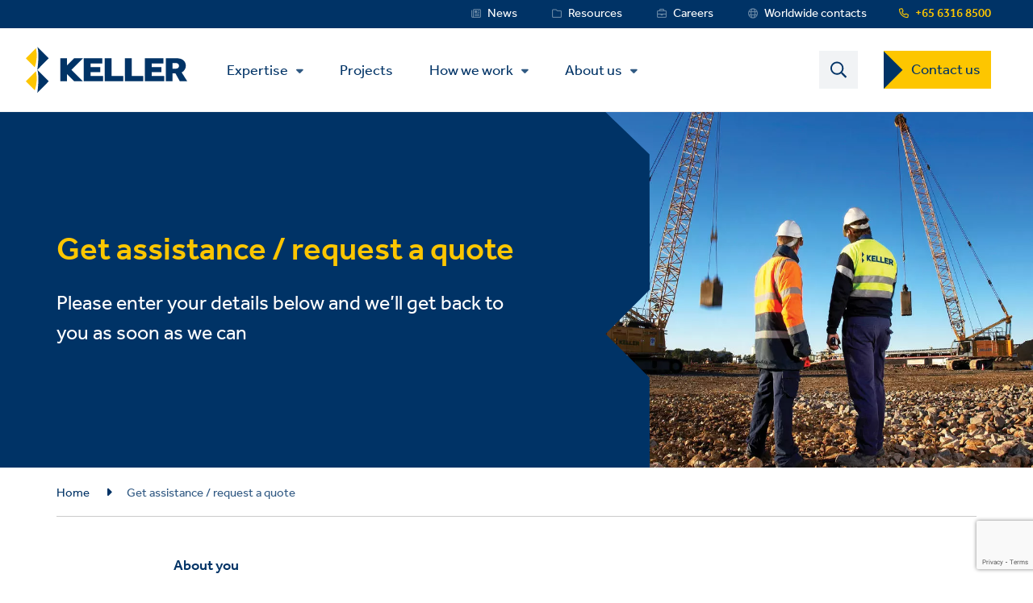

--- FILE ---
content_type: text/html; charset=UTF-8
request_url: https://www.kellerasean.com/request/assistance
body_size: 12042
content:
<!DOCTYPE html>
<html lang="en" dir="ltr" prefix="content: http://purl.org/rss/1.0/modules/content/  dc: http://purl.org/dc/terms/  foaf: http://xmlns.com/foaf/0.1/  og: http://ogp.me/ns#  rdfs: http://www.w3.org/2000/01/rdf-schema#  schema: http://schema.org/  sioc: http://rdfs.org/sioc/ns#  sioct: http://rdfs.org/sioc/types#  skos: http://www.w3.org/2004/02/skos/core#  xsd: http://www.w3.org/2001/XMLSchema# ">
  <head>
    <meta charset="utf-8" />
<noscript><style>form.antibot * :not(.antibot-message) { display: none !important; }</style>
</noscript><style>/* @see https://github.com/aFarkas/lazysizes#broken-image-symbol */.js img.lazyload:not([src]) { visibility: hidden; }/* @see https://github.com/aFarkas/lazysizes#automatically-setting-the-sizes-attribute */.js img.lazyloaded[data-sizes=auto] { display: block; width: 100%; }</style>
<link rel="shortlink" href="https://www.kellerasean.com/request/assistance" />
<link rel="canonical" href="https://www.kellerasean.com/request/assistance" />
<meta name="referrer" content="unsafe-url" />
<meta property="og:site_name" content="Keller ASEAN" />
<meta property="og:url" content="https://www.kellerasean.com/request/assistance" />
<meta name="twitter:card" content="summary" />
<meta name="Generator" content="Drupal 11 (https://www.drupal.org)" />
<meta name="MobileOptimized" content="width" />
<meta name="HandheldFriendly" content="true" />
<meta name="viewport" content="width=device-width, initial-scale=1.0" />
<link rel="icon" href="/themes/custom/keller_theme/favicon.ico" type="image/vnd.microsoft.icon" />
<link rel="preconnect" href="https://cc.cdn.civiccomputing.com" crossorigin />
<link rel="preconnect" href="https://apikeys.civiccomputing.com" crossorigin />
<link rel="preconnect" href="https://stats.g.doubleclick.net" crossorigin />
<link rel="preload prefetch" href="https://www.kellerasean.com/themes/custom/keller_theme/assets/fonts/fontawesome-6-pro/fa-brands-400.woff2" as="font" type="font/woff2" integrity="sha384-Igp1dSIoQRZzvsr1DOCHHf2KX+l6Mci96UHUOxbcHgg6XMfNImrBCegCaOeXRW4L" crossorigin="anonymous" />
<link rel="preload prefetch" href="https://www.kellerasean.com/themes/custom/keller_theme/assets/fonts/fontawesome-6-pro/fa-solid-900.woff2" as="font" type="font/woff2" integrity="sha384-EiSTRYyub2lphm1iWWuJLv9Q0j7hUyWq5pQqPbYGABWNertMoNYPg5zT7sqwpX8b" crossorigin="anonymous" />
<link rel="preload prefetch" href="https://www.kellerasean.com/themes/custom/keller_theme/assets/fonts/fontawesome-6-pro/fa-regular-400.woff2" as="font" type="font/woff2" integrity="sha384-0aCbsT87d5W+mR5AneuHMSYv3z3t6ppIP+jDUFboyyJmeLvbBLh2YIgYMMa3/W5i" crossorigin="anonymous" />
<link rel="preload prefetch" href="https://www.kellerasean.com/themes/custom/keller_theme/assets/fonts/fontawesome-6-pro/fa-sharp-regular-400.woff2" as="font" type="font/woff2" integrity="sha384-M4bCJfvS0C+x2mrdCgVPW4J+u4njcRR+CgZCUHbB2gh+l1uJds4MOAUcG8TJvr/u" crossorigin="anonymous" />
<link rel="preload prefetch" href="https://www.kellerasean.com/themes/custom/keller_theme/assets/fonts/effra/322249_0_0.woff2" as="font" type="font/woff2" integrity="sha384-2/3bkfkr47XYu58iqH01vfI+aB3PBRpdbMhcAOMj8+Ng2NH7jF67JyULBQnX3Who" crossorigin="anonymous" />
<link rel="preload prefetch" href="https://www.kellerasean.com/themes/custom/keller_theme/assets/fonts/effra/322249_1_0.woff2" as="font" type="font/woff2" integrity="sha384-eufeKeIPPpr9rUxdd3BtpdNf/y/HzqQ2mNVoJtsjJxb+bI8MXnDUmE+3RHifiSdE" crossorigin="anonymous" />
<link rel="preload prefetch" href="https://www.kellerasean.com/themes/custom/keller_theme/assets/fonts/effra/322249_2_0.woff2" as="font" type="font/woff2" integrity="sha384-RGKoxe0g+ettBADqrkkMRu6hO0ePTpLDKkzWDQXXaVmXzGcMC3uKN19IY5R2IkXv" crossorigin="anonymous" />

    <title>Get assistance / request a quote | Keller ASEAN</title>
    <script>
      window.dataLayer = window.dataLayer || [];
      function gtag(){dataLayer.push(arguments);}
      gtag('consent', 'default', {
        'ad_storage': 'denied',
        'analytics_storage': 'denied',
        'ad_user_data': 'denied',
        'ad_personalization': 'denied',
        'wait_for_update': 1500
      });
    </script>
    <link rel="stylesheet" media="all" href="/sites/keller-asean/files/css/css_bir6HCoeUwhX-d4EyiT9qW7ojOt4tHJKKFzhCbH4qnY.css?delta=0&amp;language=en&amp;theme=keller_theme&amp;include=[base64]" integrity="sha512-IyZOtDv5jCAGkudxhdjpE2KbXMPcqRe37Y98A2iWCr3sMF7ZBDyo1hHZYarrcJGXN/DIjj7rzV1cwmoaFS5m+w==" crossorigin="anonymous" />
<link rel="stylesheet" media="all" href="/sites/keller-asean/files/css/css_N2JOtYfWadcXtv40ficxJEP_AjsRKuo8OTXKmP1HQAo.css?delta=1&amp;language=en&amp;theme=keller_theme&amp;include=[base64]" integrity="sha512-wTs6rpHb4CoIkWYHt1SqWQskOQuj+1FPKOFTy903qIDphm2l+GidBVaZFytfbvXcUhV2QfV+u/0aviyrHEKTDA==" crossorigin="anonymous" />

    <script type="application/json" data-drupal-selector="drupal-settings-json">{"path":{"baseUrl":"\/","pathPrefix":"","currentPath":"request\/assistance","currentPathIsAdmin":false,"isFront":false,"currentLanguage":"en","civiccookiecontrol_path":"modules\/contrib\/civicccookiecontrol"},"pluralDelimiter":"\u0003","suppressDeprecationErrors":true,"gtag":{"tagId":"","consentMode":false,"otherIds":[],"events":[],"additionalConfigInfo":[]},"ajaxPageState":{"libraries":"[base64]","theme":"keller_theme","theme_token":null},"ajaxTrustedUrl":{"form_action_p_pvdeGsVG5zNF_XLGPTvYSKCf43t8qZYSwcfZl2uzM":true,"\/request\/assistance?ajax_form=1":true,"\/search":true},"gtm":{"tagId":null,"settings":{"data_layer":"dataLayer","include_environment":false},"tagIds":["GTM-M885693"]},"civiccookiecontrol":"{\u0022apiKey\u0022:\u00229c6dfca03315ff1db7a9a088b8f001adb49823ac\u0022,\u0022product\u0022:\u0022PRO_MULTISITE\u0022,\u0022logConsent\u0022:true,\u0022consentCookieExpiry\u0022:90,\u0022encodeCookie\u0022:false,\u0022subDomains\u0022:true,\u0022notifyOnce\u0022:false,\u0022rejectButton\u0022:true,\u0022toggleType\u0022:\u0022slider\u0022,\u0022closeStyle\u0022:\u0022button\u0022,\u0022settingsStyle\u0022:\u0022button\u0022,\u0022initialState\u0022:\u0022NOTIFY\u0022,\u0022layout\u0022:\u0022SLIDEOUT\u0022,\u0022position\u0022:\u0022LEFT\u0022,\u0022theme\u0022:\u0022DARK\u0022,\u0022necessaryCookies\u0022:[\u0022jsessionid,_cookiecontrol,_pref,_nid,_hsid,_apisid,_sid\u0022],\u0022optionalCookies\u0022:[{\u0022name\u0022:\u00221_functionality_cookies\u0022,\u0022label\u0022:\u0022Functionality cookies\u0022,\u0022description\u0022:\u0022Some of our webpages use third-party services, such as maps, videos or social media that may set cookies. If they are disabled, some website features may not work as you\u0027d expect.\u0022,\u0022cookies\u0022:[\u0022GPS\u0022,\u0022VISITOR_INFO1_LIVE\u0022,\u0022YSC\u0022,\u0022yt-remote-cast-installed\u0022,\u0022yt-remote-connected-devices\u0022,\u0022yt-remote-device-id\u0022,\u0022yt-remote-fast-check-period\u0022,\u0022yt-remote-session-app\u0022,\u0022yt-remote-session-name\u0022,\u0022SAPISID\u0022,\u0022SSID\u0022,\u0022NID\u0022],\u0022onAccept\u0022:\u0022function(){}\u0022,\u0022onRevoke\u0022:\u0022function(){}\u0022,\u0022recommendedState\u0022:true,\u0022lawfulBasis\u0022:\u0022consent\u0022},{\u0022name\u0022:\u00222_analytics_and_performance\u0022,\u0022label\u0022:\u0022Analytics and performance cookies\u0022,\u0022description\u0022:\u0022These help us understand how people are using our website and to monitor and improve its performance.\u0022,\u0022cookies\u0022:[\u0022_ga\u0022,\u0022_gid\u0022,\u0022_gat\u0022,\u0022__utma\u0022,\u0022__umtb\u0022,\u0022__utmc\u0022,\u0022__utmt\u0022,\u0022__utmv\u0022,\u0022__utmz\u0022],\u0022onAccept\u0022:\u0022function(){\/\/ Update Google Analytics consent\\r\\ngtag(\u0027consent\u0027, \u0027update\u0027, { \u0027analytics_storage\u0027: \u0027granted\u0027 });\\r\\n\\r\\n\/\/ Push event to the dataLayer\\r\\ndataLayer.push({\\r\\n    \u0027event\u0027: \u00272_analytics_and_performance_consent_given\u0027,\\r\\n    \u0027civic_cookies_2_analytics_and_performance\u0027: \u0027consent_given\u0027\\r\\n});}\u0022,\u0022onRevoke\u0022:\u0022function(){}\u0022,\u0022recommendedState\u0022:true,\u0022lawfulBasis\u0022:\u0022consent\u0022},{\u0022name\u0022:\u00223_advertising_cookies\u0022,\u0022label\u0022:\u0022Advertising cookies\u0022,\u0022description\u0022:\u0022These record your visit. Third parties may use this information to display adverts they elsewhere relevant to your interests.\u0022,\u0022cookies\u0022:[\u0022IDE\u0022,\u0022test_cookie\u0022],\u0022onAccept\u0022:\u0022function(){\/\/ Update Marketing consent\\r\\ngtag(\u0027consent\u0027, \u0027update\u0027, { \u0027ad_storage\u0027: \u0027granted\u0027,\u0027ad_user_data\u0027: \u0027granted\u0027,\u0027ad_personalization\u0027: \u0027granted\u0027 });\\r\\n\\r\\n\/\/ Push event to the dataLayer\\r\\ndataLayer.push({\\r\\n    \u0027event\u0027: \u00273_advertising_cookies_consent_given\u0027,\\r\\n    \u0027civic_cookies_3_advertising_cookies\u0027: \u0027consent_given\u0027\\r\\n});}\u0022,\u0022onRevoke\u0022:\u0022function(){}\u0022,\u0022recommendedState\u0022:true,\u0022lawfulBasis\u0022:\u0022consent\u0022}],\u0022excludedCountries\u0022:[],\u0022debug\u0022:false,\u0022setInnerHTML\u0022:true,\u0022wrapInnerHTML\u0022:false,\u0022mode\u0022:\u0022GDPR\u0022,\u0022acceptBehaviour\u0022:\u0022all\u0022,\u0022closeOnGlobalChange\u0022:false,\u0022notifyDismissButton\u0022:false,\u0022sameSiteCookie\u0022:false,\u0022sameSiteValue\u0022:\u0022None\u0022,\u0022iabCMP\u0022:false,\u0022statement\u0022:{\u0022description\u0022:\u0022For more information on the cookies we use, see our\u0022,\u0022name\u0022:\u0022cookie information page\u0022,\u0022updated\u0022:\u002211\/02\/2024\u0022,\u0022rejectButton\u0022:\u0022Reject\u0022,\u0022url\u0022:\u0022https:\/\/www.kellerasean.com\/manage-cookies\u0022},\u0022ccpaConfig\u0022:[],\u0022accessibility\u0022:{\u0022accessKey\u0022:\u0022C\u0022,\u0022overlay\u0022:true,\u0022outline\u0022:false,\u0022disableSiteScrolling\u0022:true},\u0022text\u0022:{\u0022title\u0022:\u0022This site uses cookies\u0022,\u0022intro\u0022:\u0022You can change cookies that aren\u0027t essential below.\u0022,\u0022acceptRecommended\u0022:\u0022Accept recommended settings\u0022,\u0022acceptSettings\u0022:\u0022Accept all\u0022,\u0022rejectSettings\u0022:\u0022Decline cookies\u0022,\u0022necessaryTitle\u0022:\u0022Necessary cookies\u0022,\u0022necessaryDescription\u0022:\u0022These are essential for you to move around and use the features of our website as intended. You can disable these in your browser.\u0022,\u0022thirdPartyTitle\u0022:\u0022Warning: Some cookies require your attention\u0022,\u0022thirdPartyDescription\u0022:\u0022Consent for the following cookies could not be revoked automatically. Please follow the link(s) below to opt out manually.\u0022,\u0022on\u0022:\u0022On\u0022,\u0022off\u0022:\u0022Off\u0022,\u0022notifyTitle\u0022:\u0022Your choice regarding cookies on this site\u0022,\u0022notifyDescription\u0022:\u0022We use cookies to give you the best possible experience, analyse our traffic and share information about how you use our website with our analytics partners.\u0022,\u0022accept\u0022:\u0022Accept all\u0022,\u0022reject\u0022:\u0022Decline cookies\u0022,\u0022settings\u0022:\u0022Manage cookies\u0022,\u0022closeLabel\u0022:\u0022Save and close\u0022,\u0022cornerButton\u0022:\u0022Set cookie preferences.\u0022,\u0022landmark\u0022:\u0022Cookie preferences.\u0022,\u0022showVendors\u0022:\u0022Show vendors within this category\u0022,\u0022thirdPartyCookies\u0022:\u0022This vendor may set third party cookies.\u0022,\u0022readMore\u0022:\u0022Read more\u0022},\u0022branding\u0022:{\u0022fontFamily\u0022:\u0022Effra\u0022,\u0022fontSizeTitle\u0022:\u00221.3em\u0022,\u0022fontSizeHeaders\u0022:\u00221.2\u0022,\u0022fontSize\u0022:\u00221em\u0022,\u0022fontColor\u0022:\u0022#ffffff\u0022,\u0022backgroundColor\u0022:\u0022#003366\u0022,\u0022acceptText\u0022:\u0022#000000\u0022,\u0022acceptBackground\u0022:\u0022#ffffff\u0022,\u0022toggleColor\u0022:\u0022#003366\u0022,\u0022toggleBackground\u0022:\u0022#8099b3\u0022,\u0022alertText\u0022:\u0022#ffffff\u0022,\u0022alertBackground\u0022:\u0022#003366\u0022,\u0022buttonIconWidth\u0022:\u0022px\u0022,\u0022buttonIconHeight\u0022:\u0022px\u0022,\u0022removeIcon\u0022:true,\u0022removeAbout\u0022:true,\u0022rejectText\u0022:null,\u0022rejectBackground\u0022:\u0022#ffffff\u0022,\u0022closeText\u0022:\u0022\u0022,\u0022closeBackground\u0022:\u0022\u0022,\u0022notifyFontColor\u0022:\u0022\u0022,\u0022notifyBackgroundColor \u0022:\u0022\u0022},\u0022locales\u0022:[]}","lazy":{"lazysizes":{"lazyClass":"lazyload","loadedClass":"lazyloaded","loadingClass":"lazyloading","preloadClass":"lazypreload","errorClass":"lazyerror","autosizesClass":"lazyautosizes","srcAttr":"data-src","srcsetAttr":"data-srcset","sizesAttr":"data-sizes","minSize":40,"customMedia":[],"init":true,"expFactor":1.5,"hFac":0.80000000000000004,"loadMode":2,"loadHidden":true,"ricTimeout":0,"throttleDelay":125,"plugins":[]},"placeholderSrc":"","preferNative":true,"minified":true,"libraryPath":"\/libraries\/lazysizes"},"antibot":{"forms":{"request-quote-form":{"id":"request-quote-form","key":"422FV1sjp3PXRg255SkU_L6U3xJvDZJt_VtPs_kiQO6"}}},"ajax":{"edit-captcha-response":{"callback":"recaptcha_v3_ajax_callback","event":"change","url":"\/request\/assistance?ajax_form=1","httpMethod":"POST","dialogType":"ajax","submit":{"_triggering_element_name":"captcha_response"}},"edit-country":{"wrapper":"about-you-container-id","callback":[{},"listStatesCallback"],"event":"change","url":"\/request\/assistance?ajax_form=1","httpMethod":"POST","dialogType":"ajax","submit":{"_triggering_element_name":"country"}}},"better_exposed_filters":{"autosubmit_exclude_textfield":true},"csp":{"nonce":"pQO7Sfj60tBhpPkZM4h-tQ"},"user":{"uid":0,"permissionsHash":"96cf927718c380399e15e41598b3faa830fd230f85c251bd1916a1f6cbf81e8a"}}</script>
<script src="/core/assets/vendor/jquery/jquery.min.js?v=4.0.0-rc.1"></script>
<script src="/modules/contrib/jquery_deprecated_functions/js/jquery.deprecated.functions.js?v=1.x"></script>
<script src="/sites/keller-asean/files/js/js_4ChVwA63zr01nURsEfP2RMupBQSCPWY8Pucoox4K32E.js?scope=header&amp;delta=2&amp;language=en&amp;theme=keller_theme&amp;include=[base64]" integrity="sha512-jtjk5ALrM3/QXlYqrnh8Di6wwq6iePyHpXGK1oxsMxYtjbQ9jgzuhALnGS3NEKw89k9/VWx6WxFYaBRBmy1shQ==" crossorigin="anonymous"></script>
<script src="/modules/contrib/google_tag/js/gtag.js?t68k0i"></script>
<script src="/modules/contrib/google_tag/js/gtm.js?t68k0i"></script>

  </head>
  <body class="view-page-request_a_quote path-request">
        <noscript><iframe src="https://www.googletagmanager.com/ns.html?id=GTM-M885693"
                  height="0" width="0" style="display:none;visibility:hidden"></iframe></noscript>

    <a href="#main-content" id="skip-to-main-content" aria-describedby="skip-to-main-content" aria-label="Skip to main content"
       role="navigation  "
       class="visually-hidden
    focusable
    skip-link">
      Skip to main content
    </a>
      <div class="dialog-off-canvas-main-canvas" data-off-canvas-main-canvas>
    <div class="layout-container">
  <div class="js-sticky-header">
    <section class="header-top-wrapper">
        <div class="region region-header-top">
    <div class="inner-wrapper">
      <div id="block-kellerlanguageswitcherblock" class="block block-keller-language block-keller-language-switcher-block">
  
    
      
  </div>
<div id="block-phonenumberblock" class="block block-keller-geolocation block-phone-number-block">
  
    
      <a href="tel:+6563168500" class="telephone-number">+65 6316 8500</a>
  </div>
<nav role="navigation" aria-labelledby="block-servicemenu-menu" id="block-servicemenu" class="block block-menu navigation menu--service-menu">
            
  <strong class="visually-hidden" id="block-servicemenu-menu">Service Menu</strong>
  

        
              <ul data-region="header_top" class="menu">
                    <li class="menu-item menu-item--level-0">
        <a href="/news" target="_self" class="service-menu__news" title="Link to News" data-drupal-link-system-path="news">News</a>
              </li>
                <li class="menu-item menu-item--level-0">
        <a href="/resources" target="_self" class="service-menu__resources" title="Link to Resources" data-drupal-link-system-path="resources">Resources</a>
              </li>
                <li class="menu-item menu-item--level-0">
        <a href="/careers" target="_self" class="service-menu__careers" title="Link to Careers" data-drupal-link-system-path="node/506">Careers</a>
              </li>
                <li class="menu-item menu-item--level-0">
        <a href="http://www.keller.com/contact-us" target="_blank" class="service-menu__worldwide" title="Link to Wolrdwide contacts">Worldwide contacts</a>
              </li>
        </ul>
  


  </nav>

    </div>
  </div>

    </section>

    <header role="banner">
      
  <div class="region region-header">
    <div class="inner-wrapper">

      <div class="header-left">
        <div id="block-keller-theme-branding" class="block block-system block-system-branding-block">
  
    
  
      <a href="/" title="Home" rel="home" class="site-logo">
      <img src="/themes/custom/keller_theme/logo.svg" alt="Home" width="200" height="57" style="width:200px;" />
    </a>
      </div>

        <div class="js-mobile-behavior">
          <div class="js-mobile-behavior__wrap">
            <div class="menu-mobile-wrap">

              <nav role="navigation" aria-labelledby="block-mainmenu-menu" id="block-mainmenu" class="block block-menu navigation menu--main">
            
  <strong class="visually-hidden" id="block-mainmenu-menu">Main Menu</strong>
  

        <ul class="mega-menu-initial menu"><li class="menu-item--expanded mega-item-top menu-item"><a href="/expertise" class="mega-link">Expertise</a><ul class="menu"><li class="menu-item-type--extended-tree menu-item--expanded menu-item-techniques menu-item"><a href="/expertise/techniques" data-label-override="Technique families">Techniques</a><ul class="menu"><li class="menu-item--expanded menu-item"><span title="Ground improvement" class="nolink">Ground improvement</span>
<ul class="menu"><li class="menu-item"><a href="/expertise/techniques/vibro-compaction" title="Vibro compaction">Vibro compaction</a></li><li class="menu-item"><a href="/expertise/techniques/vibro-stone-columns" title="Vibro stone columns">Vibro stone columns</a></li><li class="menu-item"><a href="/expertise/techniques/vibro-concrete-columns" title="Vibro concrete columns">Vibro concrete columns</a></li><li class="menu-item"><a href="/expertise/techniques/dynamic-compaction" title="Dynamic compaction">Dynamic compaction</a></li><li class="menu-item"><a href="/expertise/techniques/dynamic-replacement" title="Dynamic replacement">Dynamic replacement</a></li><li class="menu-item"><a href="/expertise/techniques/rapid-impact-compaction-ric" title="Rapid impact compaction (RIC)">Rapid impact compaction (RIC)</a></li><li class="menu-item"><a href="/expertise/techniques/dry-soil-mixing" title="Dry soil mixing">Dry soil mixing</a></li><li class="menu-item"><a href="/expertise/techniques/mass-mixing" title="Mass mixing">Mass mixing</a></li><li class="menu-item"><a href="/expertise/techniques/wet-soil-mixing" title="Wet soil mixing">Wet soil mixing</a></li></ul></li><li class="menu-item--expanded menu-item"><span title="Grouting" class="nolink">Grouting</span>
<ul class="menu"><li class="menu-item"><a href="/expertise/techniques/cavity-grouting" title="Cavity grouting">Cavity grouting</a></li><li class="menu-item"><a href="/expertise/techniques/compaction-grouting" title="Compaction grouting">Compaction grouting</a></li><li class="menu-item"><a href="/expertise/techniques/jet-grouting" title="Jet grouting">Jet grouting</a></li><li class="menu-item"><a href="/expertise/techniques/permeation-grouting" title="Permeation grouting">Permeation grouting</a></li><li class="menu-item"><a href="/expertise/techniques/rock-fissure-grouting" title="Rock / fissure grouting">Rock / fissure grouting</a></li></ul></li><li class="menu-item--expanded menu-item"><span title="Deep Foundations" class="nolink">Deep Foundations</span>
<ul class="menu"><li class="menu-item"><a href="/expertise/techniques/micropiles" title="Micropiles">Micropiles</a></li><li class="menu-item"><a href="/expertise/techniques/bored-piles" title="Bored piles">Bored piles</a></li></ul></li><li class="menu-item--expanded menu-item"><span title="Earth retention" class="nolink">Earth retention</span>
<ul class="menu"><li class="menu-item"><a href="/expertise/techniques/anchors" title="Anchors">Anchors</a></li><li class="menu-item"><a href="/expertise/techniques/wet-soil-mixing-0" title="Wet soil mixing">Wet soil mixing</a></li></ul></li></ul></li><li class="menu-item--expanded menu-item"><a href="/expertise/solutions">Solutions</a><ul class="menu"><li class="menu-item--expanded menu-item-solution-group menu-item"><span title="Improve bearing capacity" class="nolink">Improve bearing capacity</span>
<ul class="menu"><li class="menu-item"><a href="/expertise/solutions/bearing-capacity-settlement-control" title="Bearing capacity / settlement control">Bearing capacity / settlement control</a></li><li class="menu-item"><a href="/expertise/solutions/liquefaction-mitigation" title="Liquefaction mitigation">Liquefaction mitigation</a></li><li class="menu-item"><a href="/expertise/solutions/underpinning" title="Underpinning">Underpinning</a></li></ul></li><li class="menu-item"><a href="/expertise/solutions/excavation-support" title="Excavation support">Excavation support</a></li><li class="menu-item"><a href="/expertise/solutions/remediation" title="Remediation">Remediation</a></li><li class="menu-item"><a href="/expertise/solutions/seepage-control" title="Seepage control">Seepage control</a></li><li class="menu-item--expanded menu-item-solution-group menu-item"><span title="Stabilisation" class="nolink">Stabilisation</span>
<ul class="menu"><li class="menu-item"><a href="/expertise/solutions/void-filling" title="Void filling">Void filling</a></li><li class="menu-item"><a href="/expertise/solutions/tunnelling" title="Tunnelling">Tunnelling</a></li></ul></li><li class="menu-item"><a href="/expertise/solutions/slope-stabilisation" title="Slope stabilisation">Slope stabilisation</a></li></ul></li><li class="menu-item--expanded menu-item"><a href="/expertise/markets">Markets</a><ul class="menu"><li class="menu-item"><a href="/expertise/markets/industrial" title="Industrial">Industrial</a></li><li class="menu-item"><a href="/expertise/markets/infrastructure" title="Infrastructure">Infrastructure</a></li><li class="menu-item"><a href="/expertise/markets/oil-gas-and-chemical" title="Oil, gas and chemical">Oil, gas and chemical</a></li><li class="menu-item"><a href="/expertise/markets/power" title="Power">Power</a></li></ul></li><li class="menu-item"><a href="/expertise/design-and-build">Design and build</a></li></ul></li></ul>

  <ul class="menu menu-level-0">
                  
        <li class="menu-item">
          <a href="/projects" target="_self" title="Projects" data-drupal-link-system-path="projects">Projects</a>
                                

        
  
                  </li>
                        
        <li class="menu-item menu-item--expanded">
          <a href="/how-we-work" data-drupal-link-system-path="node/1666">How we work</a>
                                

        
  <ul class="menu menu-level-1">
                  
        <li class="menu-item">
          <a href="/how-we-work/code-conduct" data-drupal-link-system-path="node/2481">Code of conduct</a>
                                

        
  
                  </li>
                        
        <li class="menu-item">
          <a href="/how-we-work/values" data-drupal-link-system-path="node/2486">Values</a>
                                

        
  
                  </li>
                        
        <li class="menu-item">
          <a href="/how-we-work/health-and-safety" data-drupal-link-system-path="node/56">Health and safety</a>
                                

        
  
                  </li>
                        
        <li class="menu-item">
          <a href="/how-we-work/diversity-and-inclusion" data-drupal-link-system-path="node/3251">Diversity and inclusion</a>
                                

        
  
                  </li>
                        
        <li class="menu-item">
          <a href="/how-we-work/quality" data-drupal-link-system-path="node/2491">Quality</a>
                                

        
  
                  </li>
                        
        <li class="menu-item">
          <a href="/how-we-work/supporting-our-women" data-drupal-link-system-path="node/3391">Supporting our women</a>
                                

        
  
                  </li>
                        
        <li class="menu-item">
          <a href="/how-we-work/sustainability" data-drupal-link-system-path="node/76">Sustainability</a>
                                

        
  
                  </li>
                        
        <li class="menu-item">
          <a href="/how-we-work/covid-19-response" data-drupal-link-system-path="node/3101">COVID-19 response</a>
                                

        
  
                  </li>
            </ul>



  
                  </li>
                        
        <li class="menu-item menu-item--expanded">
          <a href="/about-us" target="_self" title="About us" data-drupal-link-system-path="node/35">About us</a>
                                

        
  <ul class="menu menu-level-1">
                  
        <li class="menu-item">
          <a href="/about-us/our-leadership" data-drupal-link-system-path="node/886">Our leadership</a>
                                

        
  
                  </li>
                        
        <li class="menu-item">
          <a href="/about-us/our-commitment" data-drupal-link-system-path="node/3051">Our commitment</a>
                                

        
  
                  </li>
                        
        <li class="menu-item">
          <a href="https://www.keller.com" target="_blank">About Keller Group</a>
                                

        
  
                  </li>
            </ul>



  
                  </li>
            </ul>


  </nav>


            </div>
          </div>
        </div>
      </div>
      <div class="header-right">
        <div class="search-btn-block">
          <span>
            <img src="https://www.kellerasean.com/themes/custom/keller_theme/assets/img/icons/magnifier.svg" alt="Search" width="20" height="21" />
          </span>
        </div>
        <div class="mobile-menu js-mobile-menu">
          <div class="mobile-menu-icons__opened">
            <img src="https://www.kellerasean.com/themes/custom/keller_theme/assets/img/icons/mobile-menu-icon.svg" class="mobile-menu__icon" width="27px" height="16px" alt="Menu" />
          </div>
          <div class="mobile-menu-icons__closed">
            <img src="https://www.kellerasean.com/themes/custom/keller_theme/assets/img/icons/mobile-menu-icon-close.svg" width="21px" height="22px" class="mobile-menu__icon" alt="Close" />
          </div>
        </div>
                  <nav role="navigation" aria-labelledby="block-contactusctatoprightmenu-menu" id="block-contactusctatoprightmenu" class="block block-menu navigation menu--contact-us-cta-top-right-me">
            
  <strong class="visually-hidden" id="block-contactusctatoprightmenu-menu">Contact US Dropdown Menu</strong>
  

        
              <ul data-region="header" class="menu">
                    <li class="menu-item menu-item--expanded menu-item--active-trail menu-item--level-0">
        <a href="/contact-us" target="_self" data-drupal-link-system-path="contact-us">Contact us</a>
                                <ul class="menu">
                    <li class="menu-item menu-item--level-1">
        <a href="/contact-us" target="_self" data-drupal-link-system-path="contact-us">Local offices</a>
              </li>
                <li class="menu-item menu-item--level-1">
        <a href="/request/quote" target="_self" data-drupal-link-system-path="request/quote">Request a quote</a>
              </li>
                <li class="menu-item menu-item--active-trail menu-item--level-1">
        <a href="/request/assistance" target="_self" data-drupal-link-system-path="request/assistance" class="is-active" aria-current="page">Get assistance</a>
              </li>
        </ul>
  
              </li>
        </ul>
  


  </nav>

                  <div id="block-mainsearchform" class="block block-keller-search block-main-search-form">
  <div class="search-bar">
    
        
          <form class="views-exposed-form bef-exposed-form" data-bef-auto-submit-full-form="" data-bef-auto-submit="" data-bef-auto-submit-delay="500" data-bef-auto-submit-minimum-length="3" data-drupal-selector="views-exposed-form-search-page-1" action="/search" method="get" id="views-exposed-form-search-page-1" accept-charset="UTF-8">
  <div class="form--inline clearfix">
  <div class="js-form-item form-item js-form-type-search-api-autocomplete form-type-search-api-autocomplete js-form-item-search-api-fulltext form-item-search-api-fulltext form-no-label">
        <input aria-label="Search text field" data-drupal-selector="edit-search-api-fulltext" data-search-api-autocomplete-search="search" class="form-autocomplete form-text" data-autocomplete-path="/search_api_autocomplete/search?display=page_1&amp;&amp;filter=search_api_fulltext" type="text" id="edit-search-api-fulltext" name="search_api_fulltext" value="" size="30" maxlength="128" />

        </div>
<div data-drupal-selector="edit-actions" class="form-actions js-form-wrapper form-wrapper" id="edit-actions"><input data-bef-auto-submit-click="" class="js-hide button js-form-submit form-submit" data-drupal-selector="edit-submit-search" type="submit" id="edit-submit-search" value="View all search results" />
</div>

</div>

</form>

        <div class="search-bar__close"></div>
  </div>
</div>

                  
                  
                  
                  
                  
                  
                  
                  
              </div>

    </div>
  </div>

    </header>
  </div>

    <div class="region region-highlighted">
    <div class="inner-wrapper">
      <div data-drupal-messages-fallback class="hidden"></div>
<div id="block-heroblock" class="block block-keller-hero block-hero-block">
  
    
      <!-- Keller Hero Element Here. -->

      <div class="full-width-blue-background"></div>
  
  <div class="cp-hero-section blue ">
  
            <div class="field field--name-field-media-image field--type-image field--label-hidden field__item">    <picture>
                  <source srcset="/sites/keller-asean/files/styles/hero_image/public/2019-02/two-men-logo-rigs.webp?itok=u6PbHlJW 1x" type="image/webp" width="900" height="675"/>
              <source srcset="/sites/keller-asean/files/styles/hero_image/public/2019-02/two-men-logo-rigs.jpg?itok=u6PbHlJW 1x" type="image/jpeg" width="900" height="675"/>
                  <img loading="eager" srcset="/sites/keller-asean/files/styles/hero_image/public/2019-02/two-men-logo-rigs.jpg?itok=u6PbHlJW 1x" width="900" height="675" src="/sites/keller-asean/files/styles/hero_image/public/2019-02/two-men-logo-rigs.jpg?itok=u6PbHlJW" alt="Two men discussing a Keller project on site" typeof="foaf:Image" />

  </picture>

</div>
      
  <div class="blue-background"></div>
      <div class="cp-hero-section__blue-right-pattern"></div>
    <div class="cp-hero-section__inner">
        <h1>Get assistance / request a quote</h1>
    
                    <div class="field field--name-field-intro-text field--type-string-long field--label-hidden field__item">Please enter your details below and we’ll get back to you as soon as we can</div>
      </div>
</div>

  </div>

    </div>
  </div>


  

        <div class="region region-breadcrumb">
    <div class="inner-wrapper">
      <div id="block-keller-theme-breadcrumbs" class="block block-system block-system-breadcrumb-block">
  
    
        <nav class="breadcrumb" role="navigation" aria-labelledby="system-breadcrumb">
    <strong id="system-breadcrumb" class="visually-hidden">Breadcrumb</strong>
    <ol>
                      <li>
                      <a href="/">Home</a>
                  </li>
                              <li>
                      Get assistance / request a quote
                  </li>
                  </ol>
  </nav>

  </div>

    </div>
  </div>

  
  <main role="main" class="site-main-wrapper">
    <a id="main-content" tabindex="-1"></a>
    
    <div class="layout-content">
        <div class="region region-content">
    <div class="inner-wrapper">
      <div id="block-keller-theme-content" class="block block-system block-system-main-block">
  
    
      <div class="views-element-container"><div class="view view-request-a-quote view-id-request_a_quote view-display-id-page_1 js-view-dom-id-8d0d9c009738454e37db2d5558c2d4295b3b8d4861fa8edb863947871ed1be08">
  
    
      
      <div class="view-content">
          <div class="views-row"><div class="views-field views-field-nothing"><span class="field-content"><span></span></span></div></div>
    <div class="views-row"><div class="views-field views-field-nothing"><span class="field-content"><span></span></span></div></div>
    <div class="views-row"><div class="views-field views-field-nothing"><span class="field-content"><span></span></span></div></div>
    <div class="views-row"><div class="views-field views-field-nothing"><span class="field-content"><span></span></span></div></div>
    <div class="views-row"><div class="views-field views-field-nothing"><span class="field-content"><span></span></span></div></div>
    <div class="views-row"><div class="views-field views-field-nothing"><span class="field-content"><span></span></span></div></div>
    <div class="views-row"><div class="views-field views-field-nothing"><span class="field-content"><span></span></span></div></div>
    <div class="views-row"><div class="views-field views-field-nothing"><span class="field-content"><span></span></span></div></div>
    <div class="views-row"><div class="views-field views-field-nothing"><span class="field-content"><span></span></span></div></div>
    <div class="views-row"><div class="views-field views-field-nothing"><span class="field-content"><span></span></span></div></div>
    <div class="views-row"><div class="views-field views-field-nothing"><span class="field-content"><span></span></span></div></div>
    <div class="views-row"><div class="views-field views-field-nothing"><span class="field-content"><span></span></span></div></div>
    <div class="views-row"><div class="views-field views-field-nothing"><span class="field-content"><span></span></span></div></div>
    <div class="views-row"><div class="views-field views-field-nothing"><span class="field-content"><span></span></span></div></div>
    <div class="views-row"><div class="views-field views-field-nothing"><span class="field-content"><span></span></span></div></div>
    <div class="views-row"><div class="views-field views-field-nothing"><span class="field-content"><span></span></span></div></div>
    <div class="views-row"><div class="views-field views-field-nothing"><span class="field-content"><span></span></span></div></div>
    <div class="views-row"><div class="views-field views-field-nothing"><span class="field-content"><span></span></span></div></div>
    <div class="views-row"><div class="views-field views-field-nothing"><span class="field-content"><span></span></span></div></div>
    <div class="views-row"><div class="views-field views-field-nothing"><span class="field-content"><span></span></span></div></div>
    <div class="views-row"><div class="views-field views-field-nothing"><span class="field-content"><span></span></span></div></div>
    <div class="views-row"><div class="views-field views-field-nothing"><span class="field-content"><span></span></span></div></div>
    <div class="views-row"><div class="views-field views-field-nothing"><span class="field-content"><span></span></span></div></div>
    <div class="views-row"><div class="views-field views-field-nothing"><span class="field-content"><span></span></span></div></div>
    <div class="views-row"><div class="views-field views-field-nothing"><span class="field-content"><span></span></span></div></div>
    <div class="views-row"><div class="views-field views-field-nothing"><span class="field-content"><span></span></span></div></div>
    <div class="views-row"><div class="views-field views-field-nothing"><span class="field-content"><span></span></span></div></div>
    <div class="views-row"><div class="views-field views-field-nothing"><span class="field-content"><span></span></span></div></div>
    <div class="views-row"><div class="views-field views-field-nothing"><span class="field-content"><span></span></span></div></div>
    <div class="views-row"><div class="views-field views-field-nothing"><span class="field-content"><span></span></span></div></div>
    <div class="views-row"><div class="views-field views-field-nothing"><span class="field-content"><span></span></span></div></div>
    <div class="views-row"><div class="views-field views-field-nothing"><span class="field-content"><span></span></span></div></div>
    <div class="views-row"><div class="views-field views-field-nothing"><span class="field-content"><span></span></span></div></div>
    <div class="views-row"><div class="views-field views-field-nothing"><span class="field-content"><span></span></span></div></div>
    <div class="views-row"><div class="views-field views-field-nothing"><span class="field-content"><span></span></span></div></div>
    <div class="views-row"><div class="views-field views-field-nothing"><span class="field-content"><span></span></span></div></div>
    <div class="views-row"><div class="views-field views-field-nothing"><span class="field-content"><span></span></span></div></div>
    <div class="views-row"><div class="views-field views-field-nothing"><span class="field-content"><span></span></span></div></div>
    <div class="views-row"><div class="views-field views-field-nothing"><span class="field-content"><span></span></span></div></div>
    <div class="views-row"><div class="views-field views-field-nothing"><span class="field-content"><span></span></span></div></div>
    <div class="views-row"><div class="views-field views-field-nothing"><span class="field-content"><span></span></span></div></div>
    <div class="views-row"><div class="views-field views-field-nothing"><span class="field-content"><span></span></span></div></div>
    <div class="views-row"><div class="views-field views-field-nothing"><span class="field-content"><span></span></span></div></div>
    <div class="views-row"><div class="views-field views-field-nothing"><span class="field-content"><span></span></span></div></div>
    <div class="views-row"><div class="views-field views-field-nothing"><span class="field-content"><span></span></span></div></div>
    <div class="views-row"><div class="views-field views-field-nothing"><span class="field-content"><span></span></span></div></div>
    <div class="views-row"><div class="views-field views-field-nothing"><span class="field-content"><span></span></span></div></div>
    <div class="views-row"><div class="views-field views-field-nothing"><span class="field-content"><span></span></span></div></div>
    <div class="views-row"><div class="views-field views-field-nothing"><span class="field-content"><span></span></span></div></div>
    <div class="views-row"><div class="views-field views-field-nothing"><span class="field-content"><span></span></span></div></div>
    <div class="views-row"><div class="views-field views-field-nothing"><span class="field-content"><span></span></span></div></div>
    <div class="views-row"><div class="views-field views-field-nothing"><span class="field-content"><span></span></span></div></div>
    <div class="views-row"><div class="views-field views-field-nothing"><span class="field-content"><span></span></span></div></div>
    <div class="views-row"><div class="views-field views-field-nothing"><span class="field-content"><span></span></span></div></div>
    <div class="views-row"><div class="views-field views-field-nothing"><span class="field-content"><span></span></span></div></div>
    <div class="views-row"><div class="views-field views-field-nothing"><span class="field-content"><span></span></span></div></div>
    <div class="views-row"><div class="views-field views-field-nothing"><span class="field-content"><span></span></span></div></div>
    <div class="views-row"><div class="views-field views-field-nothing"><span class="field-content"><span></span></span></div></div>
    <div class="views-row"><div class="views-field views-field-nothing"><span class="field-content"><span></span></span></div></div>
    <div class="views-row"><div class="views-field views-field-nothing"><span class="field-content"><span></span></span></div></div>
    <div class="views-row"><div class="views-field views-field-nothing"><span class="field-content"><span></span></span></div></div>
    <div class="views-row"><div class="views-field views-field-nothing"><span class="field-content"><span></span></span></div></div>
    <div class="views-row"><div class="views-field views-field-nothing"><span class="field-content"><span></span></span></div></div>
    <div class="views-row"><div class="views-field views-field-nothing"><span class="field-content"><span></span></span></div></div>
    <div class="views-row"><div class="views-field views-field-nothing"><span class="field-content"><span></span></span></div></div>
    <div class="views-row"><div class="views-field views-field-nothing"><span class="field-content"><span></span></span></div></div>
    <div class="views-row"><div class="views-field views-field-nothing"><span class="field-content"><span></span></span></div></div>
    <div class="views-row"><div class="views-field views-field-nothing"><span class="field-content"><span></span></span></div></div>
    <div class="views-row"><div class="views-field views-field-nothing"><span class="field-content"><span></span></span></div></div>
    <div class="views-row"><div class="views-field views-field-nothing"><span class="field-content"><span></span></span></div></div>
    <div class="views-row"><div class="views-field views-field-nothing"><span class="field-content"><span></span></span></div></div>
    <div class="views-row"><div class="views-field views-field-nothing"><span class="field-content"><span></span></span></div></div>
    <div class="views-row"><div class="views-field views-field-nothing"><span class="field-content"><span></span></span></div></div>
    <div class="views-row"><div class="views-field views-field-nothing"><span class="field-content"><span></span></span></div></div>
    <div class="views-row"><div class="views-field views-field-nothing"><span class="field-content"><span></span></span></div></div>
    <div class="views-row"><div class="views-field views-field-nothing"><span class="field-content"><span></span></span></div></div>
    <div class="views-row"><div class="views-field views-field-nothing"><span class="field-content"><span></span></span></div></div>
    <div class="views-row"><div class="views-field views-field-nothing"><span class="field-content"><span></span></span></div></div>
    <div class="views-row"><div class="views-field views-field-nothing"><span class="field-content"><span></span></span></div></div>
    <div class="views-row"><div class="views-field views-field-nothing"><span class="field-content"><span></span></span></div></div>
    <div class="views-row"><div class="views-field views-field-nothing"><span class="field-content"><span></span></span></div></div>
    <div class="views-row"><div class="views-field views-field-nothing"><span class="field-content"><span></span></span></div></div>
    <div class="views-row"><div class="views-field views-field-nothing"><span class="field-content"><span></span></span></div></div>
    <div class="views-row"><div class="views-field views-field-nothing"><span class="field-content"><span></span></span></div></div>
    <div class="views-row"><div class="views-field views-field-nothing"><span class="field-content"><span></span></span></div></div>
    <div class="views-row"><div class="views-field views-field-nothing"><span class="field-content"><span></span></span></div></div>
    <div class="views-row"><div class="views-field views-field-nothing"><span class="field-content"><span></span></span></div></div>
    <div class="views-row"><div class="views-field views-field-nothing"><span class="field-content"><span></span></span></div></div>
    <div class="views-row"><div class="views-field views-field-nothing"><span class="field-content"><span></span></span></div></div>
    <div class="views-row"><div class="views-field views-field-nothing"><span class="field-content"><span></span></span></div></div>
    <div class="views-row"><div class="views-field views-field-nothing"><span class="field-content"><span></span></span></div></div>
    <div class="views-row"><div class="views-field views-field-nothing"><span class="field-content"><span></span></span></div></div>
    <div class="views-row"><div class="views-field views-field-nothing"><span class="field-content"><span></span></span></div></div>
    <div class="views-row"><div class="views-field views-field-nothing"><span class="field-content"><span></span></span></div></div>
    <div class="views-row"><div class="views-field views-field-nothing"><span class="field-content"><span></span></span></div></div>
    <div class="views-row"><div class="views-field views-field-nothing"><span class="field-content"><span></span></span></div></div>
    <div class="views-row"><div class="views-field views-field-nothing"><span class="field-content"><span></span></span></div></div>
    <div class="views-row"><div class="views-field views-field-nothing"><span class="field-content"><span></span></span></div></div>
    <div class="views-row"><div class="views-field views-field-nothing"><span class="field-content"><span></span></span></div></div>
    <div class="views-row"><div class="views-field views-field-nothing"><span class="field-content"><span></span></span></div></div>
    <div class="views-row"><div class="views-field views-field-nothing"><span class="field-content"><span></span></span></div></div>
    <div class="views-row"><div class="views-field views-field-nothing"><span class="field-content"><span></span></span></div></div>
    <div class="views-row"><div class="views-field views-field-nothing"><span class="field-content"><span></span></span></div></div>
    <div class="views-row"><div class="views-field views-field-nothing"><span class="field-content"><span></span></span></div></div>
    <div class="views-row"><div class="views-field views-field-nothing"><span class="field-content"><span></span></span></div></div>
    <div class="views-row"><div class="views-field views-field-nothing"><span class="field-content"><span></span></span></div></div>
    <div class="views-row"><div class="views-field views-field-nothing"><span class="field-content"><span></span></span></div></div>
    <div class="views-row"><div class="views-field views-field-nothing"><span class="field-content"><span></span></span></div></div>
    <div class="views-row"><div class="views-field views-field-nothing"><span class="field-content"><span></span></span></div></div>
    <div class="views-row"><div class="views-field views-field-nothing"><span class="field-content"><span></span></span></div></div>
    <div class="views-row"><div class="views-field views-field-nothing"><span class="field-content"><span></span></span></div></div>
    <div class="views-row"><div class="views-field views-field-nothing"><span class="field-content"><span></span></span></div></div>
    <div class="views-row"><div class="views-field views-field-nothing"><span class="field-content"><span></span></span></div></div>
    <div class="views-row"><div class="views-field views-field-nothing"><span class="field-content"><span></span></span></div></div>
    <div class="views-row"><div class="views-field views-field-nothing"><span class="field-content"><span></span></span></div></div>
    <div class="views-row"><div class="views-field views-field-nothing"><span class="field-content"><span></span></span></div></div>
    <div class="views-row"><div class="views-field views-field-nothing"><span class="field-content"><span></span></span></div></div>
    <div class="views-row"><div class="views-field views-field-nothing"><span class="field-content"><span></span></span></div></div>
    <div class="views-row"><div class="views-field views-field-nothing"><span class="field-content"><span></span></span></div></div>
    <div class="views-row"><div class="views-field views-field-nothing"><span class="field-content"><span></span></span></div></div>
    <div class="views-row"><div class="views-field views-field-nothing"><span class="field-content"><span></span></span></div></div>
    <div class="views-row"><div class="views-field views-field-nothing"><span class="field-content"><span></span></span></div></div>
    <div class="views-row"><div class="views-field views-field-nothing"><span class="field-content"><span></span></span></div></div>
    <div class="views-row"><div class="views-field views-field-nothing"><span class="field-content"><span></span></span></div></div>
    <div class="views-row"><div class="views-field views-field-nothing"><span class="field-content"><span></span></span></div></div>
    <div class="views-row"><div class="views-field views-field-nothing"><span class="field-content"><span></span></span></div></div>
    <div class="views-row"><div class="views-field views-field-nothing"><span class="field-content"><span></span></span></div></div>
    <div class="views-row"><div class="views-field views-field-nothing"><span class="field-content"><span></span></span></div></div>
    <div class="views-row"><div class="views-field views-field-nothing"><span class="field-content"><span></span></span></div></div>
    <div class="views-row"><div class="views-field views-field-nothing"><span class="field-content"><span></span></span></div></div>
    <div class="views-row"><div class="views-field views-field-nothing"><span class="field-content"><span></span></span></div></div>
    <div class="views-row"><div class="views-field views-field-nothing"><span class="field-content"><span></span></span></div></div>
    <div class="views-row"><div class="views-field views-field-nothing"><span class="field-content"><span></span></span></div></div>
    <div class="views-row"><div class="views-field views-field-nothing"><span class="field-content"><span></span></span></div></div>
    <div class="views-row"><div class="views-field views-field-nothing"><span class="field-content"><span></span></span></div></div>
    <div class="views-row"><div class="views-field views-field-nothing"><span class="field-content"><span></span></span></div></div>
    <div class="views-row"><div class="views-field views-field-nothing"><span class="field-content"><span></span></span></div></div>
    <div class="views-row"><div class="views-field views-field-nothing"><span class="field-content"><span></span></span></div></div>
    <div class="views-row"><div class="views-field views-field-nothing"><span class="field-content"><span></span></span></div></div>
    <div class="views-row"><div class="views-field views-field-nothing"><span class="field-content"><span></span></span></div></div>
    <div class="views-row"><div class="views-field views-field-nothing"><span class="field-content"><span></span></span></div></div>
    <div class="views-row"><div class="views-field views-field-nothing"><span class="field-content"><span></span></span></div></div>
    <div class="views-row"><div class="views-field views-field-nothing"><span class="field-content"><span></span></span></div></div>
    <div class="views-row"><div class="views-field views-field-nothing"><span class="field-content"><span></span></span></div></div>
    <div class="views-row"><div class="views-field views-field-nothing"><span class="field-content"><span></span></span></div></div>
    <div class="views-row"><div class="views-field views-field-nothing"><span class="field-content"><span></span></span></div></div>
    <div class="views-row"><div class="views-field views-field-nothing"><span class="field-content"><span></span></span></div></div>
    <div class="views-row"><div class="views-field views-field-nothing"><span class="field-content"><span></span></span></div></div>
    <div class="views-row"><div class="views-field views-field-nothing"><span class="field-content"><span></span></span></div></div>
    <div class="views-row"><div class="views-field views-field-nothing"><span class="field-content"><span></span></span></div></div>
    <div class="views-row"><div class="views-field views-field-nothing"><span class="field-content"><span></span></span></div></div>
    <div class="views-row"><div class="views-field views-field-nothing"><span class="field-content"><span></span></span></div></div>
    <div class="views-row"><div class="views-field views-field-nothing"><span class="field-content"><span></span></span></div></div>
    <div class="views-row"><div class="views-field views-field-nothing"><span class="field-content"><span></span></span></div></div>
    <div class="views-row"><div class="views-field views-field-nothing"><span class="field-content"><span></span></span></div></div>
    <div class="views-row"><div class="views-field views-field-nothing"><span class="field-content"><span></span></span></div></div>
    <div class="views-row"><div class="views-field views-field-nothing"><span class="field-content"><span></span></span></div></div>
    <div class="views-row"><div class="views-field views-field-nothing"><span class="field-content"><span></span></span></div></div>
    <div class="views-row"><div class="views-field views-field-nothing"><span class="field-content"><span></span></span></div></div>
    <div class="views-row"><div class="views-field views-field-nothing"><span class="field-content"><span></span></span></div></div>
    <div class="views-row"><div class="views-field views-field-nothing"><span class="field-content"><span></span></span></div></div>
    <div class="views-row"><div class="views-field views-field-nothing"><span class="field-content"><span></span></span></div></div>
    <div class="views-row"><div class="views-field views-field-nothing"><span class="field-content"><span></span></span></div></div>
    <div class="views-row"><div class="views-field views-field-nothing"><span class="field-content"><span></span></span></div></div>
    <div class="views-row"><div class="views-field views-field-nothing"><span class="field-content"><span></span></span></div></div>
    <div class="views-row"><div class="views-field views-field-nothing"><span class="field-content"><span></span></span></div></div>

    </div>
  
          </div>
</div>

  </div>
<div class="request-quote-form block block-keller-requests block-request-quote-block" data-drupal-selector="request-quote-form" id="block-requestquoteblock">
  
    
      <form data-action="/request/assistance" class="antibot" action="/antibot" method="post" id="request-quote-form" accept-charset="UTF-8">
  <noscript>
  <div class="antibot-no-js antibot-message antibot-message-warning">You must have JavaScript enabled to use this form.</div>
</noscript>
<div id="about-you-container-id" data-drupal-selector="edit-about-you" class="js-form-wrapper form-wrapper"><div class="request-form-sub-heading"><h4>About you</h4></div><div class="js-form-item form-item js-form-type-select form-type-select js-form-item-title form-item-title">
      <label for="edit-title" class="js-form-required form-required">Title</label>
        <select data-drupal-selector="edit-title" id="edit-title" name="title" class="form-select required" required="required"><option value="" selected="selected">- Select -</option><option value="Dr">Dr</option><option value="Ir">Ir</option><option value="Mr">Mr</option><option value="Ms">Ms</option></select>

        </div>
<div class="js-form-item form-item js-form-type-textfield form-type-textfield js-form-item-first-name form-item-first-name">
      <label for="edit-first-name" class="js-form-required form-required">First name</label>
        <input data-drupal-selector="edit-first-name" type="text" id="edit-first-name" name="first_name" value="" size="60" maxlength="128" class="form-text required" required="required" />

        </div>
<div class="js-form-item form-item js-form-type-textfield form-type-textfield js-form-item-last-name form-item-last-name">
      <label for="edit-last-name" class="js-form-required form-required">Last name</label>
        <input data-drupal-selector="edit-last-name" type="text" id="edit-last-name" name="last_name" value="" size="60" maxlength="128" class="form-text required" required="required" />

        </div>
<div class="js-form-item form-item js-form-type-email form-type-email js-form-item-email form-item-email">
      <label for="edit-email" class="js-form-required form-required">Email address:</label>
        <input data-drupal-selector="edit-email" type="email" id="edit-email" name="email" value="" size="60" maxlength="254" class="form-email required" required="required" />

        </div>
<div class="js-form-item form-item js-form-type-email form-type-email js-form-item-confirm-email form-item-confirm-email">
      <label for="edit-confirm-email" class="js-form-required form-required">Repeat email address</label>
        <input data-drupal-selector="edit-confirm-email" type="email" id="edit-confirm-email" name="confirm_email" value="" size="60" maxlength="254" class="form-email required" required="required" />

        </div>
<div class="js-form-item form-item js-form-type-textfield form-type-textfield js-form-item-telephone form-item-telephone">
      <label for="edit-telephone">Telephone number</label>
        <input data-drupal-selector="edit-telephone" type="text" id="edit-telephone" name="telephone" value="" size="60" maxlength="128" class="form-text" />

        </div>
<div class="js-form-item form-item js-form-type-textfield form-type-textfield js-form-item-occupation form-item-occupation">
      <label for="edit-occupation">Occupation (optional)</label>
        <input data-drupal-selector="edit-occupation" type="text" id="edit-occupation" name="occupation" value="" size="60" maxlength="128" class="form-text" />

        </div>
<div class="js-form-item form-item js-form-type-select form-type-select js-form-item-country form-item-country">
      <label for="edit-country" class="js-form-required form-required">Country/region</label>
        <select data-drupal-selector="edit-country" id="edit-country" name="country" class="form-select required" required="required"><option value="" selected="selected">- Select -</option><option value="2446">Algeria</option><option value="2451">Angola</option><option value="2456">Australia</option><option value="2461">Austria</option><option value="2466">Bahrain</option><option value="2471">Brazil</option><option value="2476">Canada</option><option value="2481">Chile</option><option value="2486">Côte d&#039;Ivoire</option><option value="2491">Czech Republic</option><option value="2496">Denmark</option><option value="2501">Egypt</option><option value="2506">Finland</option><option value="2511">France</option><option value="2516">Germany</option><option value="2521">Ghana</option><option value="2526">Greece</option><option value="2531">India</option><option value="2536">Indonesia</option><option value="2541">Italy</option><option value="2546">Kazakhstan</option><option value="2551">Kenya</option><option value="2556">Malaysia</option><option value="2561">Mauritius</option><option value="2566">Mexico</option><option value="2571">Morroco</option><option value="2576">Mozambique</option><option value="2581">Netherlands</option><option value="2586">Norway</option><option value="2591">Oman</option><option value="2596">Poland</option><option value="2601">Qatar</option><option value="2606">Romania</option><option value="2611">Saudi Arabia</option><option value="2616">Singapore</option><option value="2621">Slovakia</option><option value="2626">South Africa</option><option value="2631">Spain</option><option value="2636">Sweden</option><option value="2641">Switzerland</option><option value="2646">UAE</option><option value="2656">Ukraine</option><option value="2651">United Kingdom</option><option value="2661">United States</option><option value="2666">Vietnam</option><option value="2671">Other</option></select>

        </div>
<input data-drupal-selector="edit-states" type="hidden" name="states" value="" />
</div>
<div data-drupal-selector="edit-company-info" id="edit-company-info" class="js-form-wrapper form-wrapper"><div class="request-form-sub-heading"><h4>Company information (optional)</h4></div><div class="js-form-item form-item js-form-type-textfield form-type-textfield js-form-item-company-name form-item-company-name">
      <label for="edit-company-name">Company name (optional)</label>
        <input data-drupal-selector="edit-company-name" type="text" id="edit-company-name" name="company_name" value="" size="60" maxlength="128" class="form-text" />

        </div>
<div class="js-form-item form-item js-form-type-select form-type-select js-form-item-company-type form-item-company-type">
      <label for="edit-company-type">Company type (optional)</label>
        <select data-drupal-selector="edit-company-type" id="edit-company-type" name="company_type" class="form-select"><option value="" selected="selected">- None -</option><option value="Consultant">Consultant</option><option value="Contractor">Contractor</option><option value="Government">Government</option><option value="Owner/Developer/Agent">Owner/Developer/Agent</option><option value="Other">Other</option></select>

        </div>
</div>
<div data-drupal-selector="edit-project" id="edit-project" class="js-form-wrapper form-wrapper"><div class="request-form-sub-heading"><h4>If your query relates to a project, what is the project type?</h4></div><div class="js-form-item form-item js-form-type-select form-type-select js-form-item-project-type form-item-project-type">
      <label for="edit-project-type">Project type (optional)</label>
        <select data-drupal-selector="edit-project-type" id="edit-project-type" name="project_type" class="form-select"><option value="" selected="selected">- None -</option><option value="Improve bearing capacity">Improve bearing capacity</option><option value="Containment">Containment</option><option value="Excavation support">Excavation support</option><option value="Remediation">Remediation</option><option value="Seepage control">Seepage control</option><option value="Stabilisation">Stabilisation</option><option value="Slope stabilisation">Slope stabilisation</option><option value="Other">Other</option></select>

        </div>
</div>
<div class="js-form-item form-item js-form-type-textarea form-type-textarea js-form-item-message form-item-message">
      <label for="edit-message" class="js-form-required form-required">Please write your message here</label>
        <div class="form-textarea-wrapper">
  <textarea data-drupal-selector="edit-message" id="edit-message" name="message" rows="5" cols="60" class="form-textarea required resize-vertical" required="required"></textarea>
</div>

        </div>
<div data-drupal-selector="edit-privacy-policy" id="edit-privacy-policy" class="js-form-wrapper form-wrapper"><span>Read our </span><a href="https://www.keller.com/privacy-policy" target="_blank" data-drupal-selector="edit-privacy-policy" id="edit-privacy-policy--2">Privacy Policy</a></div>
<input autocomplete="off" data-drupal-selector="form-s7fepeebgt92ln0udgmeeadiyeiok4gdtadxonxcofo" type="hidden" name="form_build_id" value="form-s7FEPEeBgt92LN0UdgmEeAdIyEiOk4gDtaDxONxcoFo" />
<input data-drupal-selector="edit-request-quote-form" type="hidden" name="form_id" value="request_quote_form" />
<input data-drupal-selector="edit-antibot-key" type="hidden" name="antibot_key" value="" />


  <input data-drupal-selector="edit-captcha-sid" type="hidden" name="captcha_sid" value="226" />
<input data-drupal-selector="edit-captcha-token" type="hidden" name="captcha_token" value="hij11SfQMlyLMO7b3b1onQpRC68Rymas34JsPIu2_3k" />
<input id="recaptcha-v3-token" class="recaptcha-v3-token" data-recaptcha-v3-action="challenge_fallback_v2" data-recaptcha-v3-site-key="6LcUQncpAAAAAOx-R33dU_WqEvr3Qa4j_RtKVe5T" data-drupal-selector="edit-captcha-response" type="hidden" name="captcha_response" value="" />
<input data-drupal-selector="edit-is-recaptcha-v3" type="hidden" name="is_recaptcha_v3" value="1" />
<input data-drupal-selector="edit-captcha-cacheable" type="hidden" name="captcha_cacheable" value="1" />

<div data-drupal-selector="edit-actions" class="form-actions js-form-wrapper form-wrapper" id="edit-actions--2"><input data-drupal-selector="edit-submit" type="submit" id="edit-submit" name="op" value="Submit" class="button button--primary js-form-submit form-submit" />
</div>

</form>

  </div>

    </div>
  </div>

    </div>
  </main>


  <footer role="contentinfo">
            <div class="region region-footer-top">
    <div class="inner-wrapper">
      <nav role="navigation" aria-labelledby="block-footerctas-menu" id="block-footerctas" class="block block-menu navigation menu--footer-ctas">
            
  <strong class="visually-hidden" id="block-footerctas-menu">Footer CTAs</strong>
  

        


<ul class="menu menu-level-0">
                          <li class="menu-item">
                            <a href="/request/quote" target="_self" class="footer-cta-request-quote icon-quote-right" data-drupal-link-system-path="request/quote">Request a quote</a>
                    </li>
                                <li class="menu-item menu-item--active-trail">
                            <a href="/request/assistance" target="_self" class="footer-cta-get-assistance icon-cog is-active" data-drupal-link-system-path="request/assistance" aria-current="page">Get assistance</a>
                    </li>
                                <li class="menu-item">
                            <a href="/contact-us" target="_self" class="footer-cta-contact-us icon-arrow-alt-circle-right" data-drupal-link-system-path="contact-us">Contact us</a>
                    </li>
          </ul>

  </nav>

    </div>
  </div>

    
            <div class="region region-footer-middle">
    <div class="inner-wrapper">
      <div id="block-footercopyrighttext" class="block block-block-content block-block-contentedcd4e52-2b5c-47c3-99cd-3402196c7b57">
  
    
      
            <div class="clearfix text-formatted field field--name-body field--type-text-with-summary field--label-hidden field__item"><p><strong>© 2025 Copyright Keller ASEAN&nbsp;</strong></p>
<p>18 Boon Lay Way<br>#04-104 Tradehub<br>Singapore 609966</p>
</div>
      
  </div>
<nav role="navigation" aria-labelledby="block-footerlinks-menu" id="block-footerlinks" class="block block-menu navigation menu--footer-links">
            
  <strong class="visually-hidden" id="block-footerlinks-menu">Footer links</strong>
  

        
              <ul data-region="footer_middle" class="menu">
                    <li class="menu-item menu-item--level-0">
        <a href="http://www.keller.com" target="_blank">Keller Group</a>
              </li>
                <li class="menu-item menu-item--level-0">
        <a href="/careers" target="_self" data-drupal-link-system-path="node/506">Careers</a>
              </li>
        </ul>
  


  </nav>
<div id="block-registerforalerts" class="block block-block-content block-block-contentf1e16f3d-8b55-46cf-a5c0-372179d7e02e block--register-for-alerts">
  
    
      
            <div class="clearfix text-formatted field field--name-body field--type-text-with-summary field--label-hidden field__item"><p><strong>Register for alerts</strong></p>
<p>Click on the button below to select the types of alerts you would like to receive</p>
</div>
      
            <div class="link-register field field--name-field-custom-link field--type-link field--label-hidden field__item"><a href="/alerts/register">Register for alerts</a></div>
      
  </div>

    </div>
  </div>

    
            <div class="region region-footer-bottom">
    <div class="inner-wrapper">
      <nav role="navigation" aria-labelledby="block-legallinks-menu" id="block-legallinks" class="block block-menu navigation menu--legal-links">
            
  <strong class="visually-hidden" id="block-legallinks-menu">Legal links</strong>
  

        
              <ul data-region="footer_bottom" class="menu">
                    <li class="menu-item menu-item--level-0">
        <a href="/terms-use" target="_blank" data-drupal-link-system-path="node/66">Terms of use</a>
              </li>
                <li class="menu-item menu-item--level-0">
        <a href="https://www.keller.com/privacy-policy" target="_blank">Privacy Policy</a>
              </li>
                <li class="menu-item menu-item--level-0">
        <a href="/manage-cookies" data-drupal-link-system-path="node/3146">Manage cookies</a>
              </li>
                <li class="menu-item menu-item--level-0">
        <a href="/sitemap" target="_self" data-drupal-link-system-path="sitemap">Sitemap</a>
              </li>
        </ul>
  


  </nav>
<nav role="navigation" aria-labelledby="block-sociallinks-menu" id="block-sociallinks" class="block block-menu navigation menu--social-links">
            
  <strong class="visually-hidden" id="block-sociallinks-menu">Social links</strong>
  

        
              <ul data-region="footer_bottom" class="menu">
                    <li class="menu-item menu-item--level-0">
        <a href="https://www.linkedin.com/company/keller/?trk=top_nav_home" target="_blank" class="social-linkedin">LinkedIn</a>
              </li>
                <li class="menu-item menu-item--level-0">
        <a href="https://www.youtube.com/c/KellerGroup" target="_blank" class="social-youtube">YouTube</a>
              </li>
        </ul>
  


  </nav>
<div id="block-accreditationsinfooter" class="block block-block-content block-block-contentfd0712ae-452f-4b94-abb6-3ea8b15e894e">
  
    
      
  </div>

    </div>
  </div>

      </footer>

</div>
  </div>

    
    <script src="https://www.google.com/recaptcha/api.js?render=6LcUQncpAAAAAOx-R33dU_WqEvr3Qa4j_RtKVe5T" defer async></script>
<script src="/sites/keller-asean/files/js/js_NnewAEotDodz0aoqPehd82YG2BkU3AP7kzE4HM5kWo4.js?scope=footer&amp;delta=1&amp;language=en&amp;theme=keller_theme&amp;include=[base64]" integrity="sha512-M4LvQOuWsT9DFEX2HJuu+ik4w4mznEEpYlwkzx7B/YGYCK558MIyTwayVFhrAYYxwO35L5/8QVQFvd4aDDFCEg==" crossorigin="anonymous"></script>
<script src="https://cc.cdn.civiccomputing.com/9/cookieControl-9.x.min.js"></script>
<script src="/sites/keller-asean/files/js/js_fLux4E7NY2CIvCFVtXdaCK2LLpLnS7MUIPcACE5Vkzg.js?scope=footer&amp;delta=3&amp;language=en&amp;theme=keller_theme&amp;include=[base64]" integrity="sha512-mVUrNzTQhUR2E27kmz9gbLksCCLti9dy1hxbNHpZ64knVwqchvN/wQoQbl35rXbT+4Bx4Y4M1Dl2ALyrXxEc+A==" crossorigin="anonymous"></script>

<script type="text/javascript">window.NREUM||(NREUM={});NREUM.info={"beacon":"bam.nr-data.net","licenseKey":"fd0d96d2d1","applicationID":"1015729187,142263562","transactionName":"M1FSbUAEWkRTUBFbCwobc0xBEVtaHVYLRg0QTR5XXQFRGVFSC10KDVdRVQgGW1lGVgtGOxRVV1w=","queueTime":21,"applicationTime":7496,"atts":"HxZRGwgeSUo=","errorBeacon":"bam.nr-data.net","agent":""}</script>

  </body>
</html>


--- FILE ---
content_type: text/html; charset=utf-8
request_url: https://www.google.com/recaptcha/api2/anchor?ar=1&k=6LcUQncpAAAAAOx-R33dU_WqEvr3Qa4j_RtKVe5T&co=aHR0cHM6Ly93d3cua2VsbGVyYXNlYW4uY29tOjQ0Mw..&hl=en&v=TkacYOdEJbdB_JjX802TMer9&size=invisible&anchor-ms=20000&execute-ms=15000&cb=69naxe6hs03t
body_size: 45447
content:
<!DOCTYPE HTML><html dir="ltr" lang="en"><head><meta http-equiv="Content-Type" content="text/html; charset=UTF-8">
<meta http-equiv="X-UA-Compatible" content="IE=edge">
<title>reCAPTCHA</title>
<style type="text/css">
/* cyrillic-ext */
@font-face {
  font-family: 'Roboto';
  font-style: normal;
  font-weight: 400;
  src: url(//fonts.gstatic.com/s/roboto/v18/KFOmCnqEu92Fr1Mu72xKKTU1Kvnz.woff2) format('woff2');
  unicode-range: U+0460-052F, U+1C80-1C8A, U+20B4, U+2DE0-2DFF, U+A640-A69F, U+FE2E-FE2F;
}
/* cyrillic */
@font-face {
  font-family: 'Roboto';
  font-style: normal;
  font-weight: 400;
  src: url(//fonts.gstatic.com/s/roboto/v18/KFOmCnqEu92Fr1Mu5mxKKTU1Kvnz.woff2) format('woff2');
  unicode-range: U+0301, U+0400-045F, U+0490-0491, U+04B0-04B1, U+2116;
}
/* greek-ext */
@font-face {
  font-family: 'Roboto';
  font-style: normal;
  font-weight: 400;
  src: url(//fonts.gstatic.com/s/roboto/v18/KFOmCnqEu92Fr1Mu7mxKKTU1Kvnz.woff2) format('woff2');
  unicode-range: U+1F00-1FFF;
}
/* greek */
@font-face {
  font-family: 'Roboto';
  font-style: normal;
  font-weight: 400;
  src: url(//fonts.gstatic.com/s/roboto/v18/KFOmCnqEu92Fr1Mu4WxKKTU1Kvnz.woff2) format('woff2');
  unicode-range: U+0370-0377, U+037A-037F, U+0384-038A, U+038C, U+038E-03A1, U+03A3-03FF;
}
/* vietnamese */
@font-face {
  font-family: 'Roboto';
  font-style: normal;
  font-weight: 400;
  src: url(//fonts.gstatic.com/s/roboto/v18/KFOmCnqEu92Fr1Mu7WxKKTU1Kvnz.woff2) format('woff2');
  unicode-range: U+0102-0103, U+0110-0111, U+0128-0129, U+0168-0169, U+01A0-01A1, U+01AF-01B0, U+0300-0301, U+0303-0304, U+0308-0309, U+0323, U+0329, U+1EA0-1EF9, U+20AB;
}
/* latin-ext */
@font-face {
  font-family: 'Roboto';
  font-style: normal;
  font-weight: 400;
  src: url(//fonts.gstatic.com/s/roboto/v18/KFOmCnqEu92Fr1Mu7GxKKTU1Kvnz.woff2) format('woff2');
  unicode-range: U+0100-02BA, U+02BD-02C5, U+02C7-02CC, U+02CE-02D7, U+02DD-02FF, U+0304, U+0308, U+0329, U+1D00-1DBF, U+1E00-1E9F, U+1EF2-1EFF, U+2020, U+20A0-20AB, U+20AD-20C0, U+2113, U+2C60-2C7F, U+A720-A7FF;
}
/* latin */
@font-face {
  font-family: 'Roboto';
  font-style: normal;
  font-weight: 400;
  src: url(//fonts.gstatic.com/s/roboto/v18/KFOmCnqEu92Fr1Mu4mxKKTU1Kg.woff2) format('woff2');
  unicode-range: U+0000-00FF, U+0131, U+0152-0153, U+02BB-02BC, U+02C6, U+02DA, U+02DC, U+0304, U+0308, U+0329, U+2000-206F, U+20AC, U+2122, U+2191, U+2193, U+2212, U+2215, U+FEFF, U+FFFD;
}
/* cyrillic-ext */
@font-face {
  font-family: 'Roboto';
  font-style: normal;
  font-weight: 500;
  src: url(//fonts.gstatic.com/s/roboto/v18/KFOlCnqEu92Fr1MmEU9fCRc4AMP6lbBP.woff2) format('woff2');
  unicode-range: U+0460-052F, U+1C80-1C8A, U+20B4, U+2DE0-2DFF, U+A640-A69F, U+FE2E-FE2F;
}
/* cyrillic */
@font-face {
  font-family: 'Roboto';
  font-style: normal;
  font-weight: 500;
  src: url(//fonts.gstatic.com/s/roboto/v18/KFOlCnqEu92Fr1MmEU9fABc4AMP6lbBP.woff2) format('woff2');
  unicode-range: U+0301, U+0400-045F, U+0490-0491, U+04B0-04B1, U+2116;
}
/* greek-ext */
@font-face {
  font-family: 'Roboto';
  font-style: normal;
  font-weight: 500;
  src: url(//fonts.gstatic.com/s/roboto/v18/KFOlCnqEu92Fr1MmEU9fCBc4AMP6lbBP.woff2) format('woff2');
  unicode-range: U+1F00-1FFF;
}
/* greek */
@font-face {
  font-family: 'Roboto';
  font-style: normal;
  font-weight: 500;
  src: url(//fonts.gstatic.com/s/roboto/v18/KFOlCnqEu92Fr1MmEU9fBxc4AMP6lbBP.woff2) format('woff2');
  unicode-range: U+0370-0377, U+037A-037F, U+0384-038A, U+038C, U+038E-03A1, U+03A3-03FF;
}
/* vietnamese */
@font-face {
  font-family: 'Roboto';
  font-style: normal;
  font-weight: 500;
  src: url(//fonts.gstatic.com/s/roboto/v18/KFOlCnqEu92Fr1MmEU9fCxc4AMP6lbBP.woff2) format('woff2');
  unicode-range: U+0102-0103, U+0110-0111, U+0128-0129, U+0168-0169, U+01A0-01A1, U+01AF-01B0, U+0300-0301, U+0303-0304, U+0308-0309, U+0323, U+0329, U+1EA0-1EF9, U+20AB;
}
/* latin-ext */
@font-face {
  font-family: 'Roboto';
  font-style: normal;
  font-weight: 500;
  src: url(//fonts.gstatic.com/s/roboto/v18/KFOlCnqEu92Fr1MmEU9fChc4AMP6lbBP.woff2) format('woff2');
  unicode-range: U+0100-02BA, U+02BD-02C5, U+02C7-02CC, U+02CE-02D7, U+02DD-02FF, U+0304, U+0308, U+0329, U+1D00-1DBF, U+1E00-1E9F, U+1EF2-1EFF, U+2020, U+20A0-20AB, U+20AD-20C0, U+2113, U+2C60-2C7F, U+A720-A7FF;
}
/* latin */
@font-face {
  font-family: 'Roboto';
  font-style: normal;
  font-weight: 500;
  src: url(//fonts.gstatic.com/s/roboto/v18/KFOlCnqEu92Fr1MmEU9fBBc4AMP6lQ.woff2) format('woff2');
  unicode-range: U+0000-00FF, U+0131, U+0152-0153, U+02BB-02BC, U+02C6, U+02DA, U+02DC, U+0304, U+0308, U+0329, U+2000-206F, U+20AC, U+2122, U+2191, U+2193, U+2212, U+2215, U+FEFF, U+FFFD;
}
/* cyrillic-ext */
@font-face {
  font-family: 'Roboto';
  font-style: normal;
  font-weight: 900;
  src: url(//fonts.gstatic.com/s/roboto/v18/KFOlCnqEu92Fr1MmYUtfCRc4AMP6lbBP.woff2) format('woff2');
  unicode-range: U+0460-052F, U+1C80-1C8A, U+20B4, U+2DE0-2DFF, U+A640-A69F, U+FE2E-FE2F;
}
/* cyrillic */
@font-face {
  font-family: 'Roboto';
  font-style: normal;
  font-weight: 900;
  src: url(//fonts.gstatic.com/s/roboto/v18/KFOlCnqEu92Fr1MmYUtfABc4AMP6lbBP.woff2) format('woff2');
  unicode-range: U+0301, U+0400-045F, U+0490-0491, U+04B0-04B1, U+2116;
}
/* greek-ext */
@font-face {
  font-family: 'Roboto';
  font-style: normal;
  font-weight: 900;
  src: url(//fonts.gstatic.com/s/roboto/v18/KFOlCnqEu92Fr1MmYUtfCBc4AMP6lbBP.woff2) format('woff2');
  unicode-range: U+1F00-1FFF;
}
/* greek */
@font-face {
  font-family: 'Roboto';
  font-style: normal;
  font-weight: 900;
  src: url(//fonts.gstatic.com/s/roboto/v18/KFOlCnqEu92Fr1MmYUtfBxc4AMP6lbBP.woff2) format('woff2');
  unicode-range: U+0370-0377, U+037A-037F, U+0384-038A, U+038C, U+038E-03A1, U+03A3-03FF;
}
/* vietnamese */
@font-face {
  font-family: 'Roboto';
  font-style: normal;
  font-weight: 900;
  src: url(//fonts.gstatic.com/s/roboto/v18/KFOlCnqEu92Fr1MmYUtfCxc4AMP6lbBP.woff2) format('woff2');
  unicode-range: U+0102-0103, U+0110-0111, U+0128-0129, U+0168-0169, U+01A0-01A1, U+01AF-01B0, U+0300-0301, U+0303-0304, U+0308-0309, U+0323, U+0329, U+1EA0-1EF9, U+20AB;
}
/* latin-ext */
@font-face {
  font-family: 'Roboto';
  font-style: normal;
  font-weight: 900;
  src: url(//fonts.gstatic.com/s/roboto/v18/KFOlCnqEu92Fr1MmYUtfChc4AMP6lbBP.woff2) format('woff2');
  unicode-range: U+0100-02BA, U+02BD-02C5, U+02C7-02CC, U+02CE-02D7, U+02DD-02FF, U+0304, U+0308, U+0329, U+1D00-1DBF, U+1E00-1E9F, U+1EF2-1EFF, U+2020, U+20A0-20AB, U+20AD-20C0, U+2113, U+2C60-2C7F, U+A720-A7FF;
}
/* latin */
@font-face {
  font-family: 'Roboto';
  font-style: normal;
  font-weight: 900;
  src: url(//fonts.gstatic.com/s/roboto/v18/KFOlCnqEu92Fr1MmYUtfBBc4AMP6lQ.woff2) format('woff2');
  unicode-range: U+0000-00FF, U+0131, U+0152-0153, U+02BB-02BC, U+02C6, U+02DA, U+02DC, U+0304, U+0308, U+0329, U+2000-206F, U+20AC, U+2122, U+2191, U+2193, U+2212, U+2215, U+FEFF, U+FFFD;
}

</style>
<link rel="stylesheet" type="text/css" href="https://www.gstatic.com/recaptcha/releases/TkacYOdEJbdB_JjX802TMer9/styles__ltr.css">
<script nonce="4Zb7dnps0FRiuVH8i5uuFg" type="text/javascript">window['__recaptcha_api'] = 'https://www.google.com/recaptcha/api2/';</script>
<script type="text/javascript" src="https://www.gstatic.com/recaptcha/releases/TkacYOdEJbdB_JjX802TMer9/recaptcha__en.js" nonce="4Zb7dnps0FRiuVH8i5uuFg">
      
    </script></head>
<body><div id="rc-anchor-alert" class="rc-anchor-alert"></div>
<input type="hidden" id="recaptcha-token" value="[base64]">
<script type="text/javascript" nonce="4Zb7dnps0FRiuVH8i5uuFg">
      recaptcha.anchor.Main.init("[\x22ainput\x22,[\x22bgdata\x22,\x22\x22,\[base64]/[base64]/[base64]/[base64]/ODU6NzksKFIuUF89RixSKSksUi51KSksUi5TKS5wdXNoKFtQZyx0LFg/[base64]/[base64]/[base64]/[base64]/bmV3IE5bd10oUFswXSk6Vz09Mj9uZXcgTlt3XShQWzBdLFBbMV0pOlc9PTM/bmV3IE5bd10oUFswXSxQWzFdLFBbMl0pOlc9PTQ/[base64]/[base64]/[base64]/[base64]/[base64]/[base64]\\u003d\\u003d\x22,\[base64]\x22,\x22w5nCssO0MsKjUMO1w65YwozDtsKbw6fDk0QQMsO2wrpKwozDukEkw6bDryLCusK6wpAkwp/[base64]/CgWHDvcOQX3p7w6V5c1xUw7jDm8OHw6A9wpM0w5dfwq7DuS8NeHLCnFUvZ8KDB8KzwofDmiPCkwzCpTovXcKowr15Ni3CisOUwpTClzbCmcOaw5nDiUl/KjjDlj7DpsK3wrN7w4/CsX9WwojDukUsw6zDm0QKGcKES8KaIMKGwpxfw53DoMOfP2jDlxnDrQrCj0zDjFLDhGjCgDPCrMKlOcKcJsKUE8KARFbCsFVZwr7Co1A2NmY1MAzDtnPCthHCosKBVE5Owrpswrplw7PDvMOVREEIw7zClcKCwqLDhMKrwpnDjcO3ck7CgzE2GMKJwpvDoH0Vwr5/[base64]/w6MDwqpvw4J6wrhgwoPDksOdw4HDnXR8WcK/FsKxw51CwrbCpsKgw5wRWj1Rw4TDtlh9CATCnGs5KsKYw6s1woHCmRpVwrHDvCXDmsOoworDr8Ovw5PCoMK7wqxwXMKrAgvCtsOCIMKNZcKMwoUXw5DDkEwwwrbDgX1aw5/DhFBWYADDpWPCs8KBwobDgcOrw5V4ODFew57CosKjasKlw4hawrfClsOtw6fDvcKJJsOmw67CrX09w5kjdBMxw4MWRcOaZihNw7MMwpnCrmsaw7rCmcKEFRU+Vz7DljXCmcOzw63Cj8KjwoRLHUZ/wrTDoCvCicKIR2tNwqnChMK7w7cfL1Q2w5jDmVbCo8KAwo0hesKPXMKOwrHDlWrDvMOwwr1AwpkaEcOuw4gwZ8KJw5XCgMK7wpPCuk7DscKCwopzwq1Uwo9XQMOdw55JwpnCihJbOF7DsMOlw6I8bQAwwoLDizrCocKMw6YCw7/DrRjDtDhKYGPDoXvDhn8nFkjDuj3CkMKnwq3CqsKnw4gmYsOidcOPw4LDoxbDjUzCiDjDkyHDmFLCncOIw5d/wqZ8w6xfTh7DksOkwpvDksO9w47ClkfDqcOGw5RMPQcawrsew68BVzPCp8Oww4wAwrlSCRDDhsKLR8OlbXQfwoJtMmXDh8KLwq/DscOCXm/[base64]/YwkWwr3DlSdBwoLDr8OVw5DClMOjX2zDuTDCsAXCtWwXPMOZNU0EwqjCjsKbC8O1Kj4XZ8KDwqQ2w4TClcKecMKuaRHDsh/DucOJMcOYHcOAw4MQw5bDiW4sWsOOwrE1wrYxwpFbw7QIw5YQw6XCvsKbVXTCkGNiRXjChnPCmUEEAC9ZwpUHw5nCj8ORwpw9CcKXbVkjJcOmHsOtccK8woM/[base64]/BELChcKLP8OTEMKLwoF2aMK0AMKTwok3G3tXJSt7wqvDh3nClloMIcOuQFfDp8Kwe2bCjsKwH8O+w61SJnnCqD9eXDrDikZ6wqtbwr3DmUQnw6Y6PsKffl4WH8Ohw7cjwpl6bzlVKMO/w7U1bsKOUMKkU8ONTB7Ck8OYw6lXw5LDnsOzw77DgcOmZhjCgcKpFMO2BsKRI1bDvhvDnsOJw7HCisOvw6RMwq7DnsOdw4/[base64]/E0/DpXkJworCocKJw5jCu8OIwoHDgR/Cr0fDinPDrznDrcKPRsK+wocowqpscG9pwp7CpWFZw5UBBUI+w4NvGMOXEQvCoHBNwqMtQcKwKcKsw6cYw6DDvsOVIsO1LcKAXlIcw4rDosK/bXBAZsK+wqEAwqXDpA7DoH/DucKvw5AQfBICZmw/wotYw5guw6Ziw5RpGV0hFGzDnSU+wrViwoczw4jClMOCw4/DsCTCv8OjNzbDnzrDucKYwp9qwqdDRHjCpMO/AA5VE0JESBLCmHN6w5rCksOAPcOECsKjQSdyw449wofDtMOywpZZCsO/wrVce8Ohw5IUw5A9DTEkwo7Cr8OVwrXCpMKMVcOdw7wjwoHDhMOawpdtw58rwpLDgQ0IYSjCk8KCccO/wphYUMOgCcK+Rm/[base64]/CrcKHZ2vCuyY9bwjDp3hEb8KjF8K/w6hKRgJjw44bw4fChD/Cq8OnwrV6aG/Dr8KMS1PCsgM/w5BbHCVYJSpZwrXDuMOaw73CpMKiw6XDklPCu35MPcOUwoxvbcKzEkLCo0cvwoLDssK/wqrDh8OSw5jCkCzCsy/[base64]/Ds8K0wpLDhVHCiB13SAvDu8ObaB1qwrhYwp95w7zDpxUAM8KXTnIyQVjDosKhwqHDtGdswrcqC2h+ABxLw4FLLDYWwqtew5QwJBpdwpvCgcKqw7DDl8OCwqtwMsOqwo3CtsKyHD/[base64]/DuMOCAxPCvTHCv8OzwpAaMVAnw517wqZcw57CiSTDnCExBcO7dzpLwqTCgSrClcOUJcK/BMOaG8KgwojCtMKQw7s6Jzlrw63DocOtw6rDicKmw6Q2ZMK1WcODw4JFwoLDn13CksKTw5rCpQDDr1d/[base64]/CqsOxw7jCosKYKw13w5JxwrFuZ3VzO8OMMsOawq/Cl8OUKXbClsOjwokGwqcZw4BbwrXCm8KqTMO7w4bDiUDDgUnCq8KhB8KjMy0wwrDDuMKnw5fChBt/[base64]/CtMKTw7knwpXDi8KdwpbDjmRxcXTCvMK0JsKYw4XCr8Kgwqdow57CgMKYCl/DvMKDeSbCmcK/[base64]/w5ALF0/DmMKhw57CrMOFwpQqwqnCoMKNw5dowrJfEMOycsKhNcO8c8Ktw7vChMO2wozDucKMI1kdJSp4wqfDp8KbE0jCqRJ8FcOYCsO/w6DCh8OeA8OPZMKzw5XDt8KDwqzCjMO4HzwMw78Xw6pABcKJFMOzPcKWw7lEOMKRUFTCvnXDucK4wq0kYl3CoQfDq8KaQ8O1VMO0FsO5w6tAXsKUbysxdBnDrCDDvsKIw7NiMkTDgTRLWTh4eUwEN8OCwprCtcOtUMOuFlE/MxrCjsODM8KoIsKxwrhaUsK2woI+OcK8wpJrA0ETa0YmLD8yZsOVbkzCsXrDshMMw6YCwpnCksO8S1c7w4YZfcO1wqzDkMKrwqrCrcKCw7/Cl8O6XcO4woU8w4DCrkbDp8OYSMOvXsOiDC3DmEltw7gSdcKewqzDp09uwoAYW8KdBBbDoMOJw4tNwqzDnFIvw4zCgXBAw6rDhDopwqczw6RsJCnCosOaIsOJw6R/wqvCncKOw5HCqkzDicKVRsKAw57DisK3fsOaw7XCqE/DqMOQHlXDgC4CdsOfwqLCv8KsBykmwrlYwrhxHmoZasO3wrfDmsK/wrPCqU7Cp8Ohw7FIEDrCgMKPY8KewqbCkTsdwoLCq8OwwqE7NMK0w5llT8OcZiPChMK7AQTDohPDiSTCj3/DgcOvw4cUwr/DgwpzVBp4w6vDnm7CsBV3FWEGIsODU8KqTFnDjsOceEs9YiPDsGbDj8O/w4p1wo3Cl8KVwpcew6cdw6LCiA7DksK6V1bCrmPCrGQQw6DCk8KGw71ABsK7w6DCpQJhwr3CocKbwpQKw7HCsXlJMMOQSwzDk8KKfsOzw5ojw5gdL3zDrcKuPCfCsUsUwqAWY8OkwqTCrBnCi8Oww4cLw6HCqioFwpE/[base64]/Ct0FQw7bDnhnCvizCvcKCKMOOMcOWCn45wqlqwqZ1wpLDmEsYWDQMwp5QB8K/DUsCwpzCm2EjHDnCkMO1bMOvwrVGw5fCnMO3V8KDw5TCt8K+eAnDlcKiYMO3w7fDnFlgwrxtw5jDgcKzRmhUwpzDpwdTw6jDpV/DnkA3FSvCgsKQw7bDrGpbwovDicKRdEZew5/DgwcDwonClFUow7zCqcKOTMK5w6QXw5IkfcONYw/[base64]/DmcO/[base64]/[base64]/Cv8OBWMOXP2vCvBvDlsKYX8K5w43DnTEeHhEnw5zCmcORVWzCgMKEwoZIDMODw7kbw5fCpgDCicOuShBMOQYAWsKSRXsOw4rCjinDtVTDnGvCpMKXw4/DrV5teTo3wpvDikFRwoUhw4ESO8OFRBzDoMKYWMOHwpZbb8Ojw6/Ci8KpRWLCucKJwoBZw4XCrcOgEQUrCMKbwozDpcKhwq0jKU9vHhxFwpLCnMKIwo7Dh8KbUMOcK8O5wpnDicOLZ2hYwoJqw7lzDnBVw6TDuz/CshZQXcKnw4EMEkwzwqTCmMKwGUfDlUMWW2JVE8KXRMK+w7jDqsOXw4xGD8OGwoHDpMO/wp4OAn8pesKVw4pOWMKzHDzCuV/DpEQUd8OIw7nDgU8fXGkaw7rDnU8MwojDqFwfS0coAsOcRypXw7fCgXzCicOlW8KDw53ClTh9w7tnQlZwdQzCp8K/w5dUwq/[base64]/Ds8K1DcK2Lno1wozDkcK2wrLDtsK6w6rCv8OdwrLDpsKtwqLDjEbDtGUrw6RMwozCk0/CvcKRXnUtQUwIw58OMlNOwowwf8OaNn9meC/CgsKvw53DvsK3wqNFw6lkw510X1jCj1rCrsKAdB54wp0DU8OBKcKgw7cIM8KWwpIOw7lELX82w6EPw5kVQsO4Cj7Cq3fCl35Ow77DkMKBwobCr8Kpw5TDoi/CnkzDosKpa8K7w77CnsKEPcK/w6/ClhBzwqgWLMKHw7QPwrczwoXCqsKiAMKHwrxwwp88RjPCs8O4wpnDlkIPwp7DgcOkHsO9wqAGwq3Dl1rDiMKsw7zCgsKVJB3DjnvDr8O4w75mwq7Dl8KJwptkw5obN3nDmWfCk37ClcKLI8Oww7x0Aw7Dk8KawoZLJkjDl8KKw4XCgz/[base64]/CpcOBw6RjAhZaw5fDuMKsdlt4XmrCj8OpwrbDvUtaHcKzw6zCusOuw6vDtsKcMS3CqH7DnsKHT8OQw4Q4LHgedkbDvm47w6zDjjBeKsKzwqPChMOeDAAfwrd5woLDmyLDqkdbwpExbsOrLB1dwpLDlRrCsTxfOUDCthA/[base64]/[base64]/DnB3CnMOiacKMDUlrwqHDpSXDqTkWfH3CrhrCscOswpzDpcOxa0REw5/Dn8K/fhDDicODw5sNw4lLdcK8JMOVJsKpwpN8asOSw4lcwofDqn5VKhJkHMOgw4AYAcOaXD4lNF8Hb8Kvd8Omwos3w5UdwqcPVMOHMMK/GcOtZELCpXF2w4Zaw6XCn8KRSg9sd8KhwqglKFvDs1HCpSHDhjFAN3DCrAwZbsKWdMKGeFPCmcKZwo7Cqk3DvcOgw5hFdRBBwq8uwqHCrm1Vw5LDu1gFIzHDrcKHDxdGw4RTwoA4w43CoQ9bwrLDnMKJJgwGRlRww4Muwq/[base64]/wofCnVdwwpDCrMOPw5xow5jDvcKIwpPCrVrDlsKkw5kcNWnDqMOGZUVuIcKFwpg9w5N0LzJswrIJwqJkVh/Dry0lYcKYTsOPDsK3wpk9wokKwq/DkzttFUHCrFE7w5QuFAxjGMK5w4TDlDkvSF/CinvCnsO5YMOKw4DDn8KhVzUqEydXfwrDqEPCmHPDvio5w7lhw45MwpFcbQ41PcKTZhp2w4xrEjLCocKsCHTCjsKWScOxRMOJwo7Cn8KSw6Qgw5dhwpoYUcK9UcKVw6PDoMOVwp8lJcKtw7BCwpXDlsOgM8OGwqpIwpMyd24oJjcLwo/ChcKHT8K7w7YHw6TDpMKqQsOMwpDCvQHCnQ3Dnzxnwq0oIsK0wrbDn8OVwpjCqzrDnA4ZMcKRJQVow4HDjcKxQsOMwpt/w6Qww5LDn3zDpcKCB8OwDAVVwqRjwpg5c1dBwpBBw7/DgREww5UFT8Oqw4DCkMOKw49hdMK+QABTwrITcsO4w7bDpArDnlglFSdJwqklwrPDr8KIw47DrMKbw7XDksKDScOSwr/[base64]/[base64]/DugbCri/CvQlrw5DCl8Kxd3PCmxERTyrDjMOMeMKqNHfDj2/DnMKFAMKmHMOcwo/[base64]/wpVEwrXDqGHDk0s+bwNvwqfCjsKlfcO3YsOKQ8Ozw7nCsy7Co37CmsO2b3QMfgvDtlctNcKtGUFrCcKfEcKJalEiHQsDV8KWw7Y5wpxtw6TDgsKQMcOJwoYtw4PDrU0kw5drecKHwo1/[base64]/Dk8KmDcOOMsOOIsOkwqTDm8KTw61dwpzDsjozw7x4wq0aw6EGwovDgxbDlBjDrsOQwrjCtDkUw6rDhMOhI0ppwonCpH/CrxfCgFbCrVETwosQw7Jaw4A3MnlYC1QlOcOKBMKAwo9Mw43DsGF9G2Y5w53CksKjLcO3Wmc8worDi8Kcw7XDnsO7wq8qw4LDs8OzecKbw67CpsOHQjQ6wpnCskfCsAbCiWHCkBLCskvCo3M4Xmc4wqtHwp3CsnFkwr3CrMOxwpvDscOiwoQewrE/GcOmwodWDFMyw6ZQEcOBwodSw7cwBS8Iw6kLVSjCoMO5GwRUwoXDnAbDuMK6wq3Ct8Ktwr3DhcKHQsOaBMKSw6o8dzEYcwjCq8OKVsO/d8O0NcKqwrbDsCLCqB3Djnh8ZHFYPsK+BxjCpVfCm3fChsOqdsOEccOzw69PSWjCo8OKw5rCvsObJcKuwrZNwpXDkkbCpSJ9OGohwrjDh8Ozw4jCrsKmwoQ5w59fM8KWKVjCv8Oqwro5wqjCizPDgwUPw6/DjSFOZMKfwq/DsntTwooKOcKuw590fwZdQzNjTcK7ZXoQRsOOwp0JEkRjw4V0wq/Dv8KjMcORw7TDqz/DtsK+HMKvwo1PasKrw65OwpUDVcOefsO/YXLCvCzDulnCk8KZSMO4wqBUVMK2w7MAYcOKBcOzXQ7DvsODXD7CoAnDgcOGWTTCunFkwow6wpLDmcO3K1jCpMKawp9/[base64]/R8KWw5xCPDEowrfCrsKjwqXCpsK6wrJ5KSBnWsKXJsOswqdwfg1/w7F2w7zDg8Ocw58wwpzDjShgwo7Cq0Ibw5TDscOwBnbDmsO/wrpRw7LCpDzDk3LDk8KdwpJ6w4zCrh3DmMOIw5FUdMOCVS/DksKNwoYZOMKMH8O7w51Aw41/EcO+wok0w4cEDk3CpjoUw7p9eTrClwlYOB3CiyvCvk4FwqVbw4nDu21cWcKzcMKvAl3CnsK0wrLDh2pRwpTDssKxDsKsMMKufQYPwqvDscO9PMKpwrN4wq8XwqHCrB/[base64]/CgE/Dizw1TMOOSw9wGcKyaMK0wowrwosvwrvCvsKUw6bCvFQyw4PClmw+F8OEw78JVsO/Ek4xHsO5w5/DkMOaw5zCuXjCmMK/wobDuFjDqlLDqUDDnsK0OmjDlDLCk1HDvxN6w61Two5owo3DnT0awr3CgkpIwrHDmTbCjlTCoDrCp8Ksw6gEwrvDp8ONFE/CqE7DvApkLXvDp8OHwpfCsMOmRsKAw7YlwpDDpj4nw4TCtXlCP8KLw4bCgcK/[base64]/Di8O7JxvDqMOndHbChQnDtcKoPsOPTmEjwpHCnEUyw6kgwr9EworCqR/Dv8K+CMO8w4QRRGEwKsOXTcKoLmzCs1tHw7AqbXtsw6nCmsKEbgLCp2nCuMK+X07DtMOASRRyFcKXw5fCniJSw5jDgsKDw63Ct0kJaMOpZxgTWSs8w5YpRVlbVsKMw4BbE3ZGfGPDh8KFw5/Dl8Kmw7lUTRMGwqjCsCXDnDnDpsOXwr4bIMO7OVpZw4EaHMKewoAtAMOcw7sYwp/[base64]/wqosA8OGRsO7w6sRPcKtMjZQwqzCosKewqIlw6fDqcKPLF7ClW/CsVQzJMKpw5krw6/Ck0g/[base64]/w5o4SsK3wqzDnkvCosKAEMKtw6EXw7jDhhQOQz3CicKxOElNH8OiJBlXBBzDjg/Dq8O5w7PDsAkOHwYtKn/DisOQc8O/TxwOwrtSAcOGw7FVKsOqL8Ogwp4eCXl/[base64]/Dq2Mvc0DCjMKxw6U1TsOZwq47w4dNwptdw4zDucKPUMOYwpsrw782ZsOhP8OGw4rDnMKyEER/[base64]/[base64]/LMOqY3l5EMKwGQsSERRaLcKvNUvCtDvDmjRXOwPCtGAgw6glwoEuw5rDrMKwwpHCoMOgSsKYPmXDqW/CrzgiIMOHWsKLCXILwqjDlnF6JsK6wo5/[base64]/DkRkBw5HChMKXTcKZw5nCr8Kcw7DCnWfDoRAZFcOfC0/CokvDu0o/[base64]/JcKEw7hJJMO9GMKDSRpow6rDssK7wrZbEkLDqkzCuMKFNBdHbMKITBXCoXPCmXdWbGIEw5bCqMO6wqTCo3rCp8OYwpwHC8KHw4/CrBzCssKXZ8Kqw4E4PMOAwqrCuVHCpRTChMOow63Ch0TCtcOtc8Ouw7jCoVcaIMOuwpVBZMOtThFVHsKww6gIw6EZw7vCiiYdwrrDrStdV2d4NMKNM3UHOB7CoHleUTlqFhFKegvDkxPDmy/Cim3CrMKcCEXDjhnDjC5aw5PDmlouwrsBwp/DoFXCsAxAblHCt2grworDgGLDtMOYcVDCskFuwo1ROG/[base64]/w59sG8Okd8KvwpnDssKUZ0/[base64]/DmsK6McOdICsvwpxXw4VWw5LDkcK1w5tPNcKtb1kZKMO7w4obw7U4JCt0w6tfcMO+w5sZwpzCncKsw6AfwojDq8KjRsKWLMKQZ8Kcw53Dr8O4wp4hdTgAc0A/McKaw4zDmcKswpDCusOXwo1CwpE5DmlHURTCigFbw5g2JcOBwrTCqw3Dh8KwcB7Co8KpwpzDk8KoCcOKw4PDh8K0w6rDuGzChWcQwqvDicOSwqcbw48qw5zCmcKXw5YcVcKIHMO2Y8K+w6vDq1cBRGYjw5HCphMMwqPCssOEw6x4KsOnw7djw4/Cg8OtwrQUwqY4OB9VI8KJw69YwqJPXlvDscK/Iz8Yw5UUI2TCvsOrw7RRUcKvwrDDnmsewp9Ow5HCkkHDkl1hw47DpRUqDGh/G25AY8KMwoguw5I1QcOawq0qwo1sYR/CkMKAw7RbwphQDsOpw6XDtGAJwqXDllHDmWdzFGMTw4I1XsK/IMKpw4FHw58RMMKzw5DCjHvCpy/CuMOfw7jCkcOfLizDrSTChCJSwolbw595NFcAwoTDh8OeFnFnIcO8w4RAHkUKwqILNwfCvXt9esOdw5QpwrNnesOHasOuDT83wobDgB9HUlQZfsObwr8/fsKQw5jDpnIYwq/CqsOfw5hDw6xHwqjCjMKcwrnCvcOdCkbCpcKNwpVowpZ1wpFfwokMYsK/[base64]/w7pXw4DDjsKNwp7ChsOwAl/DhsO8Qzonw4tOw5xDwqJKw49PFS5dw5PDusKSw5PCk8KRw4RTfBdawrZxRQHClsOIwqfCg8K4woI2w4AODldQVi5zYWxEw45RwrLCiMKcwpDClgvDlMKpw5PDtnV8w7JBw4lsw7HDtg/[base64]/DmwdTVEjCnsKlw7sFw5MRDMOgSMKvw6bChsKoBR7CssOycsOLfig3C8OHYSl9F8Otw6sPw4bDtznDmRnDtyRlLkUGbMKnwqjDgcKCbHXDsMKkE8OjN8OGw7/DgR4FMiZww4zCmMKCwpNSwrfDo1bCk1XDtAAdwobCjU3DoRTCvV0Mw6cEBUwDwqbCmw7DvsOew5DCh3PClcKVFcKxBMO+w4tfdCUBw7Z3wr4XYynDkFzCoEDDlg/CkC/CncK/KMOKw7d4wo3DjG7DksKkwpVdwqzDrsOOICRSKMOlEcKYwr8twp8Qw4YUHGfDrTvDu8OiUF/CocOTRWFZw6FxRsKYw64lw7pmfWw8wp3Dmw7DkxbDkcO7FsOyLWfDqjdNfMKqwrrDl8Kpwo7Cji1kCgTDuHTCsMO4wozDlTnCqGDDk8OdQGXDpWTDsnbDrxLDtkPDrMKiwrg0UsKfRi7DrV9KXx/[base64]/[base64]/CvsKIwqwEOsOVwqguDSbChBIwO3TDpiJBesKnNMKwISMXw5ZAw4/[base64]/DuBfCrsOXecORMMO2FXzDkcKnwrx7OkDDpWhMwpxCw67DllEbwrExUREdZk/CmXMNK8OXd8KOw4JqEMO+w6PCusKbwowHYFXClcOJwo/CjsKVVcK3WD14EDAowpAqwqEPw6Z8wq7CvzLCocKfw5YmwpNSOMO5MyvCoTFQwpTCgsOZwrbClgjCv2seVsKRXsKbYMONecKaHWXDmhAPFzYtP0zDkwl+wqrCsMOpX8Kbw48XQsOoEMKlKsOCYwtOUX5pDwPDlmQ1wqR/w4bDqnt0LMKew4/DusORRsKXw5xTWEwIMMOSwp7CmgjDij/CisOsR0NLw7kbw5wwKsK0dDbDkMOIw4nCkTHDpUd3w47DjGHDqz3CgTdkwp3Dk8O8woYow7NaZ8KDOkrDrMKZWsOBwojDsDE8wp/DocKTITkSVsOBGHofYMOeZnfDs8KNw4LDrkNtO1Aqwp/CmcKDw6Rtwq7ChHrCpy5tw5zCpgxSwpQAUX8JUkPCkcKTw5rCtsO0w5I7HmvCixVQwrFFEcKXS8KZwpbCi04lLyPCiGjDtyoPw7sSwr7Dvjl/[base64]/CsMOiwozCox5JwpEEw5TDpg7DqWEGwofChMOTEMOKNMKtw5xLCcKxwooqwr7Cr8KwMhQfXsOFIsKlwonDpWcjw4kRwpPCqGPDoG1tSMKHw7U7wp0OWF3DtsOODkLCqmJ6O8KYPE/CuSHCvT/ChBNcP8OfIMKBw6rCpcOnwpzDvMOzZMKvwrfDj1vDs1TClDAgwoc6w75vwpNlAMKJw47DlsOvIMK3wqvCn3DDjsKxVcO5wrvCisOIw7TCl8Kxw7VSwpwKw55qSjfChAPDkW4Bc8KVD8KkPsO7wrrDgQxTwq1fXgXDkgMdw45DLATDg8OawrPDv8K+w4/DuCNBw4/Ch8OjPsOTw7l6w6JvH8KRw5YuAsKIworDqXzCscKVw5fCui0vIsKNwqR9OyrDsMK/FQbDqsOQHVdXWSPDl33CuE5mw5gUcsODc8Obw6TCi8KOIFHDnMOlwpTDn8O4w7tIw6R9TsK4wpXCkMKNw7bChWjCg8KheBlfEi7Dr8K4wo1/[base64]/DtcOrw6ITwrXClHrDv07Ds8KMRMKBYhMMB8OewpolwoPDnj7DtsOGfsOHBxTDgsK5XMOgw5cofh0WF09vSMOWTHPCsMOMNcO8w6HDrsOJTcO0w6EgwqLCk8Kcw60Uw6gvJ8OPLHFIw7d8UsK1w6Nnwpg3wpjDvcKDwrHCsAzCg8OmacKfLlFZdEVvbsKQQMKnw7p/w5LDicKkwpXCl8Kvw6rColtXfBUcPXAcJAV/[base64]/DiSEGKmw4fMK9w7pldcKDw6ZCw6pkwqPCrllcwqhqdTHDp8O+dsOjIgHDsBFXNnXDtm3CtsOlX8OLOR0KV1bDoMOkwpfCsRjCmDw3wqfCvi/CscONw6XDqMOGOsO3w6rDjMKuYSI1F8Kzw7HDpW0iw6nDvxjDj8OiCAXCtw59bWZrw7XCvXTCpsKBwrLDrHBJwqsvw6x3woltL2PDgjPCnMKaw43DncOyHcOgU1oiTibDg8K1PUrDuxEvwr7Cq2xmw4YsBXhAXjd8wpjCvcOOC1Qiw5PCpnxKw7Yjw4/CkcOBUSLDl8K8wrfDk2/DnjUEwpTCosKzVcOewqTCl8Ofwo1sw5h+dMOBMcKwYMO4wqvCmsKFw4fDq3DCthjDuMO9ZMKQw5DChsOYWMOcwoN4WSTCuD3DvEdvw67CgAt0wrjDqsOpEsKIWsOwNynCk1zCkcO/[base64]/[base64]/WCnCkcKNHF0JWsOYIMOlwrwJw4ViTMKJSl0tw63CncKfKzbDm8KcL8KWw4JJwrssUgh1wq/DrTDDkhpww7Zzw6QbEcOswr5CSXTDg8KZQg8rw5DDjsOYwo7DjsOIw7fDrXvDjk/CtV3DnzfDvMKwfDbDsFEZLsKKw7N4w57ChkPDqcOWOV3DukXDlMKsW8O3PMKGwoLCiGkBw6siw40dCMKywpxawr7DozbDiMKeOVfCmwsCdsOWNVrDjBU/GWMZRMK2wpPCp8Opw4ZOAX3CmMKAYRRmw5RPKnTDgHLCi8K+BMKZesOhTsKSw6bCkSzDlU/CpsKow4t7w452FMOiwqLCsifDqRXDohHDpBLDrzbCvmzDog8XAWHCti4pUTRkbMKcWmvChsOkwrnDisOBwrtWwoJvwq3DrUjDm3tfXMKhADkKKCnDmcO1KyfDgsOYw67DgBJIMUPCvcK3wrpVUMKLwpgnwpwsPsOfZhg/[base64]/[base64]/[base64]/CkcOLwr5oIyUFw6dzdFPCrEvDqiwew5fChsODGivCtn00GcO/LcOIw7jDqBQlw69Dw5/[base64]/DkwDCkMOxBnNvPVzDi8O+X8K/YCDCvSzCqsOFw4MLwo3CgSbDlFFbw4LDjmbCoDbDrsOQSMKRw5PDvlUHezLDnEhCGMORYMKXU0k4XmHDtGVAZWLCimQ4w6Jdw5DCscO4NMObwqbCqcOlw4XClCl4A8KoZlnDtBsTwoTDmMKzbFxYfsKDw6Bgw7cwUHLDiMKRasO+bH7CuB/DpsKxw5wUaigheGtAw6EPwqhswpfDoMKVw6PCkQvDrCRTVsKIw4EkKh7CkcOpwpATJSpZwo4NfMK6QFbCiwV2w73DhwnCo0cLdEkjRyfDtichwo7CssOLDBVyFsK5wrt2aMKTw4bDrmoWOm4WUMOiYMKKwpbDg8OVwqg/w67DnirDlcKQwrMFw7xpw7AtY2jDk3ISw5jCrEHDlsKNS8KWwq4VwqzCncK4SMOmSsKPwqF/[base64]/CjDzCki3DusK/wozDmcKrwrbCr3/CjcKPw5vDrMOyT8OpBFseOBFaFmjCl0IBw77DvF7CiMO4JzwdWcOQSRbDvArCn1rDq8OHL8K6cR7Cs8KuZD/CpcOaJMOKYGbCqF3DhD/Drgp/dcK5wq1jw6HCp8Ktw6PCpHPCs2pOPgcDbTQHYcKtEUNawpTDi8OIKAcrWcOUNCcbwrPDpMO4wqo2w43DoHLDvhPClcKTQGDDhFIUN2VUO3g0w55Ow7jCqnLDo8OBwqLConUtw7DDvUcRw7fDjzMtfV/ChmDCpsO+w4sww6bDrcO+w6HDn8OIw7ZXHXcPGsKlZnIuw5TDgcO7bsO4ecOhGsKJw73DuiUvO8OmVsO1wqtWw4PDrS3CrS7DksK8w6PCrjBfJ8KjNlk0DRLCiMOXwpckw47CssKDHUvCjSccJcOww5Zaw6otwo5dwpDDmcK2REjCtMKmwp/[base64]/CsOLw5VHG8KzwpNmUcKOw7VsY8K0wpFmUWomL1rCusKiCATCjXrDmlLDm17DjkphdMKTXjFOw5jDq8K0wpJrwrdzTcOkWwvCpCbCrsKLwqt0XV7Cj8Owwqo5McO6w5bDrcOgMcOEwojCnlcGwpTDkXRAI8O2wrTCtMOyOsORAsOrw4omVcK/w4ZRWsOIwrvDrRnChMKBen7CksOqe8OmEMKEw4jDuMOxR2bDj8O4woTDuMOmdMOhwrDDv8Oywopuwrw/UDdBw7QbQEcQATrChF/[base64]/Dp3PCkcOJw7bDrVkdwobCisOywofDli8pwptaw7MzUcOjGsK+wojCo0ttwolpw6rDuCkzwp/DjMKlVyLDh8O1IcONJzIUPX/[base64]/[base64]\x22],null,[\x22conf\x22,null,\x226LcUQncpAAAAAOx-R33dU_WqEvr3Qa4j_RtKVe5T\x22,0,null,null,null,1,[21,125,63,73,95,87,41,43,42,83,102,105,109,121],[7668936,426],0,null,null,null,null,0,null,0,null,700,1,null,0,\[base64]/tzcYADoGZWF6dTZkEg4Iiv2INxgAOgVNZklJNBoZCAMSFR0U8JfjNw7/vqUGGcSdCRmc4owCGQ\\u003d\\u003d\x22,0,0,null,null,1,null,0,0],\x22https://www.kellerasean.com:443\x22,null,[3,1,1],null,null,null,1,3600,[\x22https://www.google.com/intl/en/policies/privacy/\x22,\x22https://www.google.com/intl/en/policies/terms/\x22],\x22FP7c4J352m1DG1qTgPPti2EqRikLZGxgr50gRiLEEcM\\u003d\x22,1,0,null,1,1764487658016,0,0,[113,118,119,34,144],null,[74,211,39],\x22RC-s30tm7aBYf-zxA\x22,null,null,null,null,null,\x220dAFcWeA4aZMvPgMnAAbn_aYd1njR5LJS5AwJ0TQBI0Mi8W7v3sscwjokqTuMy3V6KixtZM_76er1u8gDS_u61QJ4RxuAfJTS2DQ\x22,1764570458134]");
    </script></body></html>

--- FILE ---
content_type: image/svg+xml
request_url: https://www.kellerasean.com/themes/custom/keller_theme/assets/img/icons/magnifier.svg
body_size: 814
content:

<svg width="20px" height="21px" viewBox="0 0 20 21" version="1.1" xmlns="http://www.w3.org/2000/svg" xmlns:xlink="http://www.w3.org/1999/xlink">
  <defs></defs>
  <g id="Tablet" stroke="none" stroke-width="1" fill="none" fill-rule="evenodd">
    <g id="Large-Tablet-/-iPad-Pro" transform="translate(-873.000000, -19.000000)" fill="#003366">
      <g id="Group-15-Copy" transform="translate(865.000000, 11.000000)">
        <path d="M27.8827651,26.8203105 C27.9608899,26.8984354 27.9999523,27.002602 27.9999523,27.1328098 C27.9999523,27.2630176 27.9608899,27.3802048 27.8827651,27.4843715 L26.9843297,28.3437444 C26.8801631,28.447911 26.7629759,28.499994 26.6327681,28.499994 C26.5025603,28.499994 26.3983936,28.447911 26.3202688,28.3437444 L21.5546552,23.6171932 C21.4765304,23.5130266 21.437468,23.4088605 21.437468,23.3046939 L21.437468,22.7578202 C20.7083028,23.3828187 19.8879923,23.8710988 18.9765363,24.2226605 C18.0650804,24.5742221 17.1145614,24.750003 16.1249806,24.750003 C14.6406092,24.750003 13.2799355,24.3854207 12.0429591,23.6562556 C10.8059827,22.9270905 9.82291252,21.9440203 9.09374739,20.7070439 C8.36458227,19.4700675 8,18.1093938 8,16.6250224 C8,15.1406509 8.36458227,13.7799773 9.09374739,12.5430008 C9.82291252,11.3060244 10.8059827,10.3229542 12.0429591,9.59378912 C13.2799355,8.86462399 14.6406092,8.50004172 16.1249806,8.50004172 C17.6093521,8.50004172 18.9700257,8.86462399 20.2070021,9.59378912 C21.4439786,10.3229542 22.4270487,11.3060244 23.1562139,12.5430008 C23.885379,13.7799773 24.2499613,15.1406509 24.2499613,16.6250224 C24.2499613,17.6146031 24.0741804,18.5651221 23.7226188,19.4765781 C23.3710571,20.388034 22.882777,21.2083446 22.2577785,21.9375097 L22.8046522,21.9375097 C22.93486,21.9375097 23.0390266,21.9765721 23.1171515,22.0546969 L27.8827651,26.8203105 Z M16.1249806,22.8750075 C17.2447698,22.8750075 18.2864336,22.59506 19.2499732,22.0351657 C20.2135127,21.4752714 20.9752297,20.7135545 21.535124,19.7500149 C22.0950183,18.7864753 22.3749657,17.7448115 22.3749657,16.6250224 C22.3749657,15.5052332 22.0950183,14.4635694 21.535124,13.5000298 C20.9752297,12.5364902 20.2135127,11.7747733 19.2499732,11.214879 C18.2864336,10.6549847 17.2447698,10.3750373 16.1249806,10.3750373 C15.0051914,10.3750373 13.9635276,10.6549847 12.9999881,11.214879 C12.0364485,11.7747733 11.2747316,12.5364902 10.7148373,13.5000298 C10.154943,14.4635694 9.87499553,15.5052332 9.87499553,16.6250224 C9.87499553,17.7448115 10.154943,18.7864753 10.7148373,19.7500149 C11.2747316,20.7135545 12.0364485,21.4752714 12.9999881,22.0351657 C13.9635276,22.59506 15.0051914,22.8750075 16.1249806,22.8750075 Z" id="search"></path>
      </g>
    </g>
  </g>
</svg>


--- FILE ---
content_type: image/svg+xml
request_url: https://www.kellerasean.com/themes/custom/keller_theme/assets/img/background-blue.svg
body_size: 98
content:
<svg width="864px" height="441px" viewBox="0 0 864 441" version="1.1" xmlns="http://www.w3.org/2000/svg" xmlns:xlink="http://www.w3.org/1999/xlink">
    <defs>
        <polygon id="path-1" points="1.13046176e-13 441 0.345821659 329.582046 54.796414 275.131454 0 220.33504 0.345821659 52.4453125 54.796414 0 863.134884 1.05688028e-13 863.134884 441"></polygon>
    </defs>
    <g id="Main" stroke="none" stroke-width="1" fill="none" fill-rule="evenodd">
        <g id="Projects" transform="translate(0.000000, -133.000000)">
            <g id="Group-3-Copy-3" transform="translate(0.000000, 133.000000)">
                <mask id="mask-2" fill="white">
                    <use xlink:href="#path-1"></use>
                </mask>
                <use id="Mask" fill="#003366" transform="translate(431.567442, 220.500000) scale(1, -1) rotate(-180.000000) translate(-431.567442, -220.500000) " xlink:href="#path-1"></use>
            </g>
        </g>
    </g>
</svg>